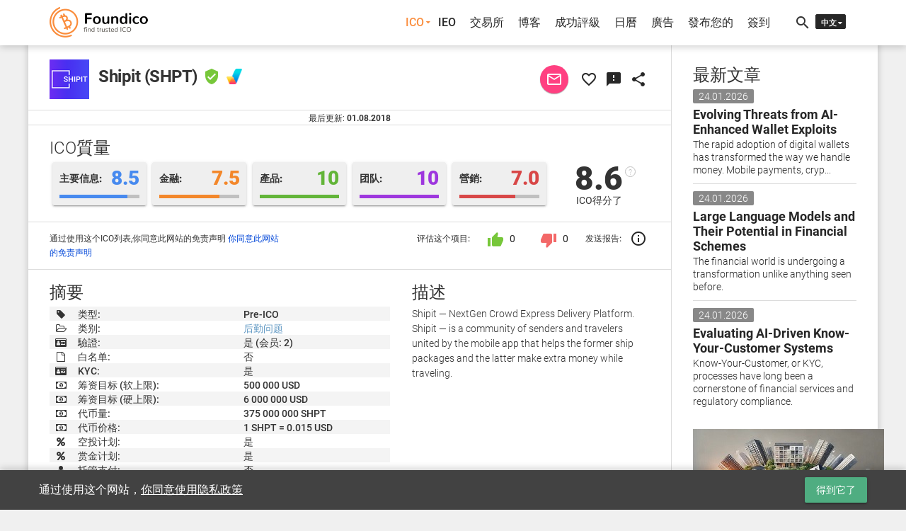

--- FILE ---
content_type: text/html; charset=UTF-8
request_url: https://foundico.com/zh/ico/shipit.html
body_size: 19361
content:
<!doctype html>
<html lang="zh-cn">
	<head>		<title>Shipit (SHPT) - 详细说明 - Foundico</title><meta http-equiv="Content-Type" content="text/html; charset=UTF-8" />
<meta name="robots" content="index, follow" />
<meta name="description" content="Shipit (SHPT)评分 8.6/10。详细说明。" />
<script type="text/javascript" data-skip-moving="true">(function(w, d, n) {var cl = "bx-core";var ht = d.documentElement;var htc = ht ? ht.className : undefined;if (htc === undefined || htc.indexOf(cl) !== -1){return;}var ua = n.userAgent;if (/(iPad;)|(iPhone;)/i.test(ua)){cl += " bx-ios";}else if (/Android/i.test(ua)){cl += " bx-android";}cl += (/(ipad|iphone|android|mobile|touch)/i.test(ua) ? " bx-touch" : " bx-no-touch");cl += w.devicePixelRatio && w.devicePixelRatio >= 2? " bx-retina": " bx-no-retina";var ieVersion = -1;if (/AppleWebKit/.test(ua)){cl += " bx-chrome";}else if ((ieVersion = getIeVersion()) > 0){cl += " bx-ie bx-ie" + ieVersion;if (ieVersion > 7 && ieVersion < 10 && !isDoctype()){cl += " bx-quirks";}}else if (/Opera/.test(ua)){cl += " bx-opera";}else if (/Gecko/.test(ua)){cl += " bx-firefox";}if (/Macintosh/i.test(ua)){cl += " bx-mac";}ht.className = htc ? htc + " " + cl : cl;function isDoctype(){if (d.compatMode){return d.compatMode == "CSS1Compat";}return d.documentElement && d.documentElement.clientHeight;}function getIeVersion(){if (/Opera/i.test(ua) || /Webkit/i.test(ua) || /Firefox/i.test(ua) || /Chrome/i.test(ua)){return -1;}var rv = -1;if (!!(w.MSStream) && !(w.ActiveXObject) && ("ActiveXObject" in w)){rv = 11;}else if (!!d.documentMode && d.documentMode >= 10){rv = 10;}else if (!!d.documentMode && d.documentMode >= 9){rv = 9;}else if (d.attachEvent && !/Opera/.test(ua)){rv = 8;}if (rv == -1 || rv == 8){var re;if (n.appName == "Microsoft Internet Explorer"){re = new RegExp("MSIE ([0-9]+[\.0-9]*)");if (re.exec(ua) != null){rv = parseFloat(RegExp.$1);}}else if (n.appName == "Netscape"){rv = 11;re = new RegExp("Trident/.*rv:([0-9]+[\.0-9]*)");if (re.exec(ua) != null){rv = parseFloat(RegExp.$1);}}}return rv;}})(window, document, navigator);</script>

<link href="/bitrix/cache/css/s3/foundico/template_95ec525221457e84650d1f2b9c31c2e9/template_95ec525221457e84650d1f2b9c31c2e9_v1.css?1721217504425000" type="text/css"  data-template-style="true" rel="stylesheet" />


<!-- dev2fun module opengraph -->
<meta property="og:title" content="Shipit">
<meta property="og:description" content="Shipit (SHPT)评分 8.6/10。详细说明。">
<meta property="og:url" content="https://foundico.com/ico/shipit.html">
<meta property="og:type" content="article">
<meta property="og:site_name" content="Foundico.com">
<meta property="og:image" content="https://foundico.com/bitrix/templates/foundico/images/logo_og.jpg">
<meta property="og:locale" content="zh_CN">
<!-- /dev2fun module opengraph -->

		<meta http-equiv="X-UA-Compatible" content="IE=edge" />
		<meta name="viewport" content="width=device-width, initial-scale=1, user-scalable=no" />
		<link rel="canonical" href="https://foundico.com/zh/ico/shipit.html" /><link rel="alternate" hreflang="ru" href="https://foundico.com/ru/ico/shipit.html" />
			<link rel="alternate" hreflang="en" href="https://foundico.com/ico/shipit.html" />
			<link rel="icon" type="image/x-icon" href="/favicon.ico" />
		<link rel="apple-touch-icon" sizes="57x57" href="/bitrix/templates/foundico/images/apple-touch-icon-57x57.png" />
		<link rel="apple-touch-icon" sizes="60x60" href="/bitrix/templates/foundico/images/apple-touch-icon-60x60.png" />
		<link rel="apple-touch-icon" sizes="72x72" href="/bitrix/templates/foundico/images/apple-touch-icon-72x72.png" />
		<link rel="apple-touch-icon" sizes="76x76" href="/bitrix/templates/foundico/images/apple-touch-icon-76x76.png" />
		<link rel="apple-touch-icon" sizes="114x114" href="/bitrix/templates/foundico/images/apple-touch-icon-114x114.png" />
		<link rel="apple-touch-icon" sizes="120x120" href="/bitrix/templates/foundico/images/apple-touch-icon-120x120.png" />
		<link rel="apple-touch-icon" sizes="144x144" href="/bitrix/templates/foundico/images/apple-touch-icon-144x144.png" />
		<link rel="apple-touch-icon" sizes="152x152" href="/bitrix/templates/foundico/images/apple-touch-icon-152x152.png" />
		<link rel="apple-touch-icon" sizes="180x180" href="/bitrix/templates/foundico/images/apple-touch-icon-180x180.png" />
		<link rel="stylesheet" href="/bitrix/templates/foundico/assets/css/media.css"/>
								<!-- Facebook Pixel Code -->
								<!-- End Facebook Pixel Code -->
		<!-- Yandex.Metrika counter -->  <noscript><div><img src="https://mc.yandex.ru/watch/45505533" style="position:absolute; left:-9999px;" alt="" /></div></noscript> <!-- /Yandex.Metrika counter -->
			</head>
	<body>		<noscript><div><img height="1" width="1" alt="fb_track" style="display:none" src="https://www.facebook.com/tr?id=1770958089849265&ev=PageView&noscript=1" /></div></noscript>
		<div id="fb-root"></div>
				<div class="mdl-layout mdl-js-layout">
						<header >
				<div id="header-cont" class="central-wrap">
					<div class="row">
						<div class="col-xs-8 col-sm-3 col-md-3 col-lg-3 logo-cont"><a href="/zh/"><img src="/bitrix/templates/foundico/images/logo.png" data-rjs="3" alt="Foundico.com" ></a></div>
						<div class="hidden-xs col-sm-8 col-md-8 col-lg-8">
<nav role="navigation" itemscope itemtype="http://www.schema.org/SiteNavigationElement">
<ul id="main-menu">
								<li itemprop="name"><a itemprop="url" id="pmenu0" href="/zh/" onclick="javascript:return false;" class="active pr-unit">ICO</a>
				<ul class="mn-ictb-cont mdl-menu mdl-menu--bottom-right mdl-js-menu mdl-js-ripple-effect" for="pmenu0">
																<li itemprop="name"><a itemprop="url" href="/zh/icos/" class=" mdl-menu__item">总计</a></li>
																			<li itemprop="name"><a itemprop="url" href="#ico-pan-1" class=" mdl-menu__item">實際</a></li>
																			<li itemprop="name"><a itemprop="url" href="#ico-pan-2" class=" mdl-menu__item">即將到來的</a></li>
																			<li itemprop="name"><a itemprop="url" href="#ico-pan-3" class=" mdl-menu__item">過去的</a></li>
																			<li itemprop="name"><a itemprop="url" href="#ico-pan-4" class=" mdl-menu__item">描述</a></li>
										</ul></li>												<li itemprop="name"><a itemprop="url" href="/zh/icos/filter/type/263/" class="">IEO</a></li>
																			<li itemprop="name"><a itemprop="url" href="/zh/exchanges/" class="">交易所</a></li>
																			<li itemprop="name"><a itemprop="url" href="/zh/blog/" class="">博客</a></li>
																			<li itemprop="name"><a itemprop="url" href="/zh/rating/" class="">成功評級</a></li>
																			<li itemprop="name"><a itemprop="url" href="/zh/calendar/" class="">日曆</a></li>
																			<li itemprop="name"><a itemprop="url" href="/zh/advertise/" class="">廣告</a></li>
												<li itemprop="name"><a data-toggle="modal" data-keyboard="false" data-target="#modal-cont" class="mn-signin" rel="nofollow" href="#">發布您的</a></li>
								<li itemprop="name"><a data-toggle="modal" data-keyboard="false" data-target="#modal-cont" class="mn-signin" rel="nofollow" href="#">簽到</a></li>
				
</ul>
</nav>
</div>
						<div class="col-xs-3 col-sm-1 col-md-1 col-lg-1">
							<div id="tls-cont">
								<i id="src-sw" class="material-icons">search</i><!--'start_frame_cache_lang_select'--><div id="lang-selector">
	<ul>
		<li id="zh"><span>中文</span></li><li id="en"><a href="/ico/shipit.html">EN</a></li><li id="ru"><a href="/ru/ico/shipit.html">RU</a></li>	</ul>
</div><!--'end_frame_cache_lang_select'--></div>
						</div>
					</div>
					<div id="search-cont"><div id="title-search">
	<div class="mdl-textfield mdl-js-textfield mdl-textfield--floating-label">
		<input id="title-search-input" class="mdl-textfield__input" name="q" value="" type="text" autocomplete="off"/>
		<label class="mdl-textfield__label" for="title-search-input">搜索ICO或证券交易所...</label>
		<span class="mdl-textfield__error"></span>
	</div>
</div>
</div>
				</div>
			</header>
			<div class="mdl-layout__drawer">
				<span class="mdl-layout-title">菜单</span>
<nav class="mdl-navigation">
								<a href="/zh/" class="active mdl-navigation__link">ICO</a>
				<div class="mn-ictb-cont">
																<a href="/zh/icos/" class="mdl-navigation__link mm-submenu">总计</a>
																			<a href="#ico-pan-1" class="mdl-navigation__link mm-submenu">實際</a>
																			<a href="#ico-pan-2" class="mdl-navigation__link mm-submenu">即將到來的</a>
																			<a href="#ico-pan-3" class="mdl-navigation__link mm-submenu">過去的</a>
																			<a href="#ico-pan-4" class="mdl-navigation__link mm-submenu">描述</a>
										</div>												<a href="/zh/icos/filter/type/263/" class="mdl-navigation__link">IEO</a>
																			<a href="/zh/exchanges/" class="mdl-navigation__link">交易所</a>
																			<a href="/zh/blog/" class="mdl-navigation__link">博客</a>
																			<a href="/zh/rating/" class="mdl-navigation__link">成功評級</a>
																			<a href="/zh/calendar/" class="mdl-navigation__link">日曆</a>
																			<a href="/zh/advertise/" class="mdl-navigation__link">廣告</a>
												<a class="mn-signin mdl-navigation__link" data-toggle="modal" data-keyboard="false" data-target="#modal-cont" rel="nofollow" href="#">發布您的</a>
								<a class="mn-signin mdl-navigation__link" data-toggle="modal" data-keyboard="false" data-target="#modal-cont" rel="nofollow" href="#">簽到</a>
			</nav>
			</div>
			<div id="main-cont" class="central-wrap">
							<div class="row">
					<div class="col-xs-12 col-sm-8 col-md-9 col-lg-9">
						<main>
						<!--'start_frame_cache_extPrem'--><!--'end_frame_cache_extPrem'-->												<!--'start_frame_cache_top_banner'--><!--'end_frame_cache_top_banner'-->				<!--'start_frame_cache_S1ityo'--><!--'end_frame_cache_S1ityo'--><section id="ico-head-cont" class="sec-divider">
	<div class="row">
		<div class="col-xs-12 col-sm-9 col-md-9 col-lg-9">
			<img src="/upload/iblock/7ab/7abd00055e227187ac7b93d5144b29a9.png" alt="Shipit" />
			<h1>Shipit (SHPT)</h1>			<span class="ver-mark" data-toggle="tooltip" data-placement="top" title="驗證"><i class="material-icons">verified_user</i></span>
			<span class="awl-mark" data-toggle="tooltip" data-placement="top" title="贡献地址经由Clearify平台验证"></span>		</div>
		<div id="ico-shr-cont" class="col-xs-12 col-sm-3 col-md-3 col-lg-3">
			<button data-toggle="modal" data-keyboard="false" data-placement="top" title="直接留言" data-target="#modal-cont" data-itid="14717" id="ic-dir-msg" class="mdl-button mdl-js-button mdl-button--fab mdl-button--mini-fab mdl-button--colored"><i class="material-icons">mail_outline</i></button>			<button data-itid="14717" data-etype="ico" data-toggle="tooltip" data-placement="top" title="添加到收藏夾" id="ic-fav" class="mdl-button mdl-js-button mdl-button--icon"><i class="material-icons">favorite_border</i></button>
			<button id="sc-shr" class="mdl-button mdl-js-button mdl-button--icon" data-toggle="modal" data-keyboard="false" title="获取小部件" data-target="#modal-cont" data-itid="14717" data-placement="top" data-itcd="https://foundico.com/zh/ico/shipit.html" data-itnm="Shipit">
				<i class="material-icons">feedback</i>
			</button>			<button id="shr-mn" class="mdl-button mdl-button--icon mdl-js-button">
				<i class="material-icons">share</i>
			</button>
			<ul class="mdl-menu mdl-menu--bottom-right mdl-js-menu mdl-js-ripple-effect" for="shr-mn">				<li class="mdl-menu__item"><a target="_blank" href="https://telegram.me/share/url?url=https%3A%2F%2Ffoundico.com%2Fzh%2Fico%2Fshipit.html&text=Shipit+%28SHPT%29+-+Pre-ICO"><i class="fa fa-telegram"></i> Telegram</a></li>
				<li class="mdl-menu__item"><a target="_blank" href="https://www.facebook.com/sharer/sharer.php?u=https%3A%2F%2Ffoundico.com%2Fzh%2Fico%2Fshipit.html"><i class="fa fa-facebook-official"></i> Facebook</a></li>
				<li class="mdl-menu__item"><a target="_blank" href="https://twitter.com/intent/tweet?url=https%3A%2F%2Ffoundico.com%2Fzh%2Fico%2Fshipit.html&original_referer=https%3A%2F%2Ffoundico.com%2Fzh%2Fico%2Fshipit.html"><i class="fa fa-twitter"></i> Twitter</a></li>
				<li class="mdl-menu__item"><a target="_blank" href="https://www.linkedin.com/shareArticle?mini=true&url=https%3A%2F%2Ffoundico.com%2Fzh%2Fico%2Fshipit.html&title=Foundico.com"><i class="fa fa-linkedin"></i> LinkedIn</a></li>
				<li class="mdl-menu__item"><a target="_blank" href="https://pinterest.com/pin/create/button/?url=https%3A%2F%2Ffoundico.com%2Fzh%2Fico%2Fshipit.html&media=https://foundico.com/bitrix/templates/foundico/images/logo.png"><i class="fa fa-pinterest"></i> Pinterest</a></li>
				<li class="mdl-menu__item"><a target="_blank" href="https://vk.com/share.php?url=https%3A%2F%2Ffoundico.com%2Fzh%2Fico%2Fshipit.html"><i class="fa fa-vk"></i> ВКонтакте</a></li>
			</ul>
		</div>
	</div>
</section>
<section id="ico-upd-cont" class="sec-divider">
	<span>最后更新: <b>01.08.2018</b></span>
</section>
<section id="ico-rat-cont" class="sec-divider">
	<div class="row">
		<div itemscope itemtype="http://schema.org/Organization" class="col-xs-12 col-sm-12 col-md-12 col-lg-12">
			<h3>ICO質量</h3>
						<div class="fl-mrk-item mdl-shadow--2dp" id="fmt-information">
				<div class="flmrk-title">主要信息:</div>
				<div class="flmrk-mark">8.5</div>
				<div class="fl-prc-line"><i style="width:84.615384615385%"></i></div>
			</div>
						<div class="fl-mrk-item mdl-shadow--2dp" id="fmt-finance">
				<div class="flmrk-title">金融:</div>
				<div class="flmrk-mark">7.5</div>
				<div class="fl-prc-line"><i style="width:75%"></i></div>
			</div>
						<div class="fl-mrk-item mdl-shadow--2dp" id="fmt-product">
				<div class="flmrk-title">產品:</div>
				<div class="flmrk-mark">10</div>
				<div class="fl-prc-line"><i style="width:100%"></i></div>
			</div>
						<div class="fl-mrk-item mdl-shadow--2dp" id="fmt-team">
				<div class="flmrk-title">团队:</div>
				<div class="flmrk-mark">10</div>
				<div class="fl-prc-line"><i style="width:100%"></i></div>
			</div>
						<div class="fl-mrk-item mdl-shadow--2dp" id="fmt-marketing">
				<div class="flmrk-title">營銷:</div>
				<div class="flmrk-mark">7.0</div>
				<div class="fl-prc-line"><i style="width:70%"></i></div>
			</div>
						<div class="fl-mrk-fin" itemprop="aggregateRating" itemscope itemtype="http://schema.org/AggregateRating">
				<span class="flmf-mark">8.6<a class="flmf-subinfo" target="_blank" href="/zh/methodology/">?</a></span>
				<span class="flmf-ttl">ICO得分了</span>
				<span style="display:none;" itemprop="ratingValue" content="8.6"></span>
				<span style="display:none;" itemprop="ratingCount" content="1"></span>
				<span style="display:none;" itemprop="bestRating" content="10"></span>
				<span style="display:none;" itemprop="itemReviewed">Shipit</span>
			</div>
		</div>
	</div>
</section><section id="ico-subsum-cont" class="sec-divider">
	<div class="row">
		<div class="col-xs-12 col-sm-12 col-md-5 col-lg-5">
			<span class="mn-nfo-line-ico">通过使用这个ICO列表,你同意此网站的免责声明 <a href="/zh/disclaimer/">你同意此网站的免责声明</a></span>
		</div>
		<div class="col-xs-12 col-sm-12 col-md-7 col-lg-7">
			<div id="ic-rt-btns" data-icid="14717">
				<span>评估这个项目:</span>
				<button data-act="7" id="ic-rt-lk" class="mdl-button mdl-js-button mdl-js-ripple-effect"><i class="material-icons">thumb_up</i> <span class="ic-n-cont">0</span></button>
								<button data-act="8" id="ic-rt-ds" class="mdl-button mdl-js-button mdl-js-ripple-effect"><i class="material-icons">thumb_down</i> <span class="ic-n-cont">0</span></button>
				<span style="margin-left:5px;">发送报告:</span>
				<button data-toggle="modal" data-keyboard="false" title="发送报告" data-target="#modal-cont" data-itnm="Shipit" id="ic-sc-rpr" data-placement="top" class="mdl-button mdl-js-button mdl-button--icon"><i class="material-icons">info_outline</i></button>
			</div>
		</div>
			</div>
</section>
<section id="ico-sum-cont" class="sec-divider">
	<div class="row">
		<div class="col-xs-12 col-sm-12 col-md-7 col-lg-7">
			<h3>摘要</h3>
			<table class="smry-table">
				<tbody>
					<tr>
						<td><i class="fa fa-tag"></i></td>
						<td>类型:</td>
						<td>Pre-ICO</td>
					</tr>					<tr>
						<td><i class="fa fa-folder-open-o"></i></td>
						<td>类别:</td>
						<td><a href="/zh/icos/filter/category/39/">后勤问题</a></td>
					</tr>					<tr>
						<td><i class="fa fa fa-id-card"></i></td>
						<td>驗證:</td>
						<td>是 (会员: 2)</td>
					</tr>
					<tr>
						<td><i class="fa fa-file-o"></i></td>
						<td>白名单:</td>
												<td>否</td>
											</tr><tr>
						<td><i class="fa fa-id-card"></i></td>
						<td>KYC:</td>
												<td>是</td>
											</tr><tr>
						<td><i class="fa fa-money"></i></td>
						<td>筹资目标 (软上限):</td>
						<td>500 000 USD</td>
					</tr><tr>
						<td><i class="fa fa-money"></i></td>
						<td>筹资目标 (硬上限):</td>
						<td>6 000 000 USD</td>
					</tr><tr>
						<td><i class="fa fa-money"></i></td>
						<td>代币量:</td>
						<td>375 000 000 SHPT</td>
					</tr><tr>
						<td><i class="fa fa-money"></i></td>
						<td>代币价格:</td>
						<td>1 SHPT = 0.015  USD						</td>
					</tr>					<tr>
						<td><i class="fa fa-percent"></i></td>
						<td>空投计划:</td>
												<td>是</td>
											</tr>
					<tr>
						<td><i class="fa fa-percent"></i></td>
						<td>赏金计划:</td>
												<td>是</td>
											</tr>
					<tr>
						<td><i class="fa fa-user"></i></td>
						<td>托管支付:</td>
												<td>否</td>
											</tr>
					<tr>
						<td><i class="fa fa-cogs"></i></td>
						<td>产品原型:</td>
												<td>是</td>
											</tr>
					<tr>
						<td><i class="fa fa-file-o"></i></td>
						<td>白皮书:</td>
						<td><a rel="nofollow" target="_blank" href="/adr/?bid=14717&brl=aHR0cHM6Ly90b2tlbi5zaGlwaXQubWUvZmlsZXMvZW4vd2hpdGVwYXBlci5wZGY%3D&sessid=76c2db5c45d5c3f653dd784ebd07735e">打开</a></td>
					</tr>					<tr>
						<td><i class="fa fa-btc"></i></td>
						<td>货币:</td>
						<td>ETH, BTC, USD, EUR</td>
					</tr>					<tr>
						<td><i class="fa fa-cog"></i></td>
						<td>平台:</td>
						<td>Ethereum</td>
					</tr>																				<tr>
						<td><i class="fa fa-map-marker"></i></td>
						<td>地点:</td>
						<td><a href="/zh/icos/filter/location/Saint%20Kitts%20and%20Nevis/">圣基茨和尼维斯</a></td>
					</tr><tr>
						<td><i class="fa fa-globe"></i></td>
						<td>网站:</td>
						<td><a rel="nofollow" target="_blank" href="/adr/?bid=14717&brl=aHR0cHM6Ly90b2tlbi5zaGlwaXQubWU%2FdXRtX3NvdXJjZT1mb3VuZGljbw%3D%3D&sessid=76c2db5c45d5c3f653dd784ebd07735e">https://token.shipit.me</a></td>
					</tr><tr>
						<td><i class="fa fa-chain"></i></td>
						<td>链接:</td>
						<td class="smry-links">
							<!--noindex-->							<a rel="nofollow" href="https://bitcointalk.org/index.php?topic=3735385" target="_blank" title="Announce"><i class="fa fa-bullhorn"></i></a>
														<a rel="nofollow" href="https://t.me/shipit_chat" target="_blank" title="Telegram"><i class="fa fa-telegram"></i></a>
														<a rel="nofollow" href="https://twitter.com/officialshipit" target="_blank" title="X"><i class="fa fa-twitter"></i></a>
														<a rel="nofollow" href="https://www.facebook.com/officialshipit" target="_blank" title="Facebook"><i class="fa fa-facebook-official"></i></a>
														<a rel="nofollow" href="https://medium.com/@shipit" target="_blank" title="Medium"><i class="fa fa-medium"></i></a>
														<a rel="nofollow" href="https://www.reddit.com/user/officialshipit" target="_blank" title="Reddit"><i class="fa fa-reddit-alien"></i></a>
														<a rel="nofollow" href="https://github.com/Shipit-Github" target="_blank" title="Github"><i class="fa fa-github"></i></a>
							<!--/noindex-->
						</td>					</tr>
				</tbody>
			</table>
		</div>
		<div class="col-xs-12 col-sm-12 col-md-5 col-lg-5">
			<h3>描述</h3>
			<p>Shipit — NextGen Crowd Express Delivery Platform. Shipit — is a community of senders and travelers united by the mobile app that helps the former ship packages and the latter make extra money while traveling.</p>
		</div>	</div>
</section>
<section id="ico-time-cont" class="sec-divider">
	<h3>资金信息</h3>
	<div class="row">
			<div class="col-xs-12 col-sm-6 col-md-6 col-lg-6">
			<span class="ico-subttl"><i class="fa fa-hourglass-start"></i> 开始时间</span>
			<div id="ico-start" class="ico-calendar mdl-shadow--4dp">
				<span class="ico-c-year">2018</span>
				<span class="ico-c-month">
								九月 01								</span>
			</div>
			<div class="ico-days">
								<div class="ico-d-unit mdl-shadow--2dp">0</div>
				<div class="ico-d-unit mdl-shadow--2dp">0</div>
				<div class="ico-d-delim">:</div>
				<div class="ico-d-unit mdl-shadow--2dp">0</div>
				<div class="ico-d-unit mdl-shadow--2dp">0</div>
				<div class="ico-d-delim">:</div>
				<div class="ico-d-unit mdl-shadow--2dp">0</div>
				<div class="ico-d-unit mdl-shadow--2dp">0</div>
			</div>
		</div>
		<div class="col-xs-12 col-sm-6 col-md-6 col-lg-6">
			<span class="ico-subttl"><i class="fa fa-hourglass-end"></i> 结束时间</span>
			<div id="ico-end" class="ico-calendar mdl-shadow--4dp">
				<span class="ico-c-year">2018</span>
				<span class="ico-c-month">
								十月 31								</span>
			</div>
			<div class="ico-days">
								<div class="ico-d-unit mdl-shadow--2dp">0</div>
				<div class="ico-d-unit mdl-shadow--2dp">0</div>
				<div class="ico-d-delim">:</div>
				<div class="ico-d-unit mdl-shadow--2dp">0</div>
				<div class="ico-d-unit mdl-shadow--2dp">0</div>
				<div class="ico-d-delim">:</div>
				<div class="ico-d-unit mdl-shadow--2dp">0</div>
				<div class="ico-d-unit mdl-shadow--2dp">0</div>
			</div>
		</div>
		</div>
	<div class="row">
						<div class="col-xs-12 col-sm-12 col-md-12 col-lg-12">
			<span class="ico-subttl"><i class="fa fa-percent"></i> 完成比例</span>
			<div class="progress">
				<div class="progress-bar" role="progressbar" aria-valuenow="100" aria-valuemin="0" aria-valuemax="100" style="width: 100%;">100%</div>
			</div>
		</div>		<div class="col-xs-12 col-sm-12 col-md-6 col-lg-6">
			<span class="ico-subttl"><i class="fa fa-list"></i> 分配</span>
			<table id="det-dstr-tbl" class="smry-table">
				<tbody>
				<tr>
					<td>&#9679;</td>
					<td>Development</td>
					<td>37.00%</td>
				</tr>
				<tr>
					<td>&#9679;</td>
					<td>Marketing</td>
					<td>55.00%</td>
				</tr>
				<tr>
					<td>&#9679;</td>
					<td>Legal</td>
					<td>5.00%</td>
				</tr>
				<tr>
					<td>&#9679;</td>
					<td>Other</td>
					<td>3.00%</td>
				</tr>
								</tbody>
			</table>
		</div>		<div class="col-xs-12 col-sm-12 col-md-6 col-lg-6">
						<span class="ico-subttl"><i class="fa fa-percent"></i> 奖金和折扣</span>
			<table id="det-bns-tbl" class="smry-table">
				<tbody>
				<tr>
					<td>&#9679;</td>
					<td>Private Sale Bonus:</td>
					<td>55%</td>
				</tr>
								</tbody>
			</table>
					</div>
	</div>
</section>
<section id="ico-media-cont" class="sec-divider">
	<h3>媒体</h3>
	<div class="row">
				<div class="col-xs-12 col-sm-12 col-md-12 col-lg-12">
			<span class="ico-subttl"><i class="fa fa-play-circle"></i> 演示</span><div id="mdl-vid-cont" data-keyboard="false" data-vidid="261437599" data-vidtp="vimeo" data-toggle="modal" data-placement="top" data-target="#modal-cont" style="background-image:url(https://i.vimeocdn.com/video/690443856-38f89261d20530b2a2d208860050ee36ce7404f60d3439de9299de26418be273-d_640?region=us)"><div id="mdl-vid-bg"></div><div id="mdl-vid-plbtn"></div></div>
		</div>		<div class="col-xs-12 col-sm-12 col-md-6 col-lg-6">
			<span class="ico-subttl"><i class="fa fa-facebook-square"></i> 最新帖子</span>
			<div id="fb-wd-ont"><div class="fb-page" data-href="https://www.facebook.com/officialshipit" data-tabs="timeline" data-height="300" data-small-header="true" data-adapt-container-width="true" data-hide-cover="false" data-show-facepile="false"></div></div>
		</div>
				<div class="col-xs-12 col-sm-12 col-md-6 col-lg-6">
			<span class="ico-subttl"><i class="fa fa-twitter"></i> 最新的推特</span>
			<a class="twitter-timeline" data-height="300" href="https://twitter.com/officialshipit">推特</a>
					</div>
			</div>
</section>
<section id="ico-roadmap-cont" class="sec-divider">
	<h3>路线图</h3>
	<div class="row">
		<div class="col-xs-12">
			<div id="rd-map-cont">				<p class="rd-en-it" style="left:-3px;">
					<span>01.01.2018</span>
					Open test				</p>
								<p class="rd-en-it" style="left:9%">
					<span>01.04.2018</span>
					Token Sale				</p>
								<p class="rd-en-it" style="left:18%">
					<span>01.07.2018</span>
					Crypto wallet integration				</p>
								<p class="rd-en-it" style="left:27%">
					<span>01.10.2018</span>
					Japan and Philippines market penetration				</p>
								<p class="rd-en-it" style="left:36%">
					<span>01.01.2019</span>
					Blockchain integration				</p>
								<p class="rd-en-it" style="left:45%">
					<span>01.04.2019</span>
					Full service gamification				</p>
								<p class="rd-en-it" style="left:54%">
					<span>01.07.2019</span>
					South Korea market penetration				</p>
								<p class="rd-en-it" style="left:63%">
					<span>01.10.2019</span>
					Factоring				</p>
								<p class="rd-en-it" style="left:72%">
					<span>01.10.2019</span>
					Mail forwarding				</p>
								<p class="rd-en-it" style="left:81%">
					<span>01.10.2019</span>
					China market penetration				</p>
							</div>
		</div>
	</div>
</section>
<section id="ico-team-cont" class="sec-divider">
		<h3>团队</h3>
	<div class="row">
				<div class="col-xs-6 col-sm-6 col-md-4 col-lg-4">
			<div class="ico-team-unit dt-ps-kc">
								<a data-lightbox="ico-team" href="/upload/iblock/f6f/f6f95327ab5a00544ca490ae48bdfb6b.jpg" data-title="Arslan Rakhmatullin"><div class="img-cont mdl-shadow--2dp" style="background-image: url(/upload/iblock/c2c/c2c157d173d9376b6a4e01167f936cf3.jpg)"></div></a>
								<span class="ico-tu-ver">验证 <a target="_blank" href="/zh/kyc/">?</a></span>
								<h4><a href="/zh/person/arslan-rakhmatullin.html">Arslan Rakhmatullin</a></h4>
				<p>SMM/Community Manager</p>
								<span class="smry-links">
					<!--noindex-->
					<a rel="nofollow" href="https://linkedin.com/in/arslan-rakhmatullin-975315155" target="_blank" title="LinkedIn"><i class="fa fa-linkedin"></i></a>
										<!--/noindex-->
				</span>
							</div>
		</div>
				<div class="col-xs-6 col-sm-6 col-md-4 col-lg-4">
			<div class="ico-team-unit dt-ps-kc">
								<a data-lightbox="ico-team" href="/upload/iblock/7f5/7f57a8bf5170a4ba587876af30852575.jpg" data-title="Damir Yalalov"><div class="img-cont mdl-shadow--2dp" style="background-image: url(/upload/iblock/478/47811809f680bd713b2baedea38b7d3e.jpg)"></div></a>
								<span class="ico-tu-ver">验证 <a target="_blank" href="/zh/kyc/">?</a></span>
								<h4><a href="/zh/person/damir-yalalov.html">Damir Yalalov</a></h4>
				<p>CMO, Growth Hack</p>
								<span class="smry-links">
					<!--noindex-->
					<a rel="nofollow" href="https://linkedin.com/in/damir-yalalov-9baa92154" target="_blank" title="LinkedIn"><i class="fa fa-linkedin"></i></a>
										<!--/noindex-->
				</span>
							</div>
		</div>
				<div class="col-xs-6 col-sm-6 col-md-4 col-lg-4">
			<div class="ico-team-unit">
								<a data-lightbox="ico-team" href="/upload/iblock/fc9/fc997db08dd7a239ba4fa69b4e93e183.jpg" data-title="Iskander Karimov"><div class="img-cont mdl-shadow--2dp" style="background-image: url(/upload/iblock/7b7/7b7a6d500e28bcba21fbc19ac8b68e5c.jpg)"></div></a>
								<h4><a href="/zh/person/iskander-karimov.html">Iskander Karimov</a></h4>
				<p>CEO/Co-founder</p>
								<span class="smry-links">
					<!--noindex-->
					<a rel="nofollow" href="https://linkedin.com/in/iskanderkarimov" target="_blank" title="LinkedIn"><i class="fa fa-linkedin"></i></a>
										<!--/noindex-->
				</span>
							</div>
		</div>
				<div class="col-xs-6 col-sm-6 col-md-4 col-lg-4">
			<div class="ico-team-unit">
								<a data-lightbox="ico-team" href="/upload/iblock/d14/d1472750b4f837916411a8de87846bda.jpg" data-title="Nikolay Grishakov"><div class="img-cont mdl-shadow--2dp" style="background-image: url(/upload/iblock/f19/f19faae6c29ad4d3fb65ddc14ae2317c.jpg)"></div></a>
								<h4><a href="/zh/person/nikolay-grishakov.html">Nikolay Grishakov</a></h4>
				<p>COO/Co-founder</p>
								<span class="smry-links">
					<!--noindex-->
					<a rel="nofollow" href="https://linkedin.com/in/ngrishakov" target="_blank" title="LinkedIn"><i class="fa fa-linkedin"></i></a>
										<!--/noindex-->
				</span>
							</div>
		</div>
				<div class="col-xs-6 col-sm-6 col-md-4 col-lg-4">
			<div class="ico-team-unit">
								<a data-lightbox="ico-team" href="/upload/iblock/bf1/bf1823924198137d087f5b59b954ff58.jpg" data-title="Azat Shaidullin"><div class="img-cont mdl-shadow--2dp" style="background-image: url(/upload/iblock/5ca/5cab352d0967282f8b59f271b9f398b6.jpg)"></div></a>
								<h4><a href="/zh/person/azat-shaidullin.html">Azat Shaidullin</a></h4>
				<p>Chief of Strategy / Co-founder</p>
								<span class="smry-links">
					<!--noindex-->
					<a rel="nofollow" href="https://linkedin.com/in/azat-shaidullin-133000124" target="_blank" title="LinkedIn"><i class="fa fa-linkedin"></i></a>
										<!--/noindex-->
				</span>
							</div>
		</div>
				<div class="col-xs-6 col-sm-6 col-md-4 col-lg-4">
			<div class="ico-team-unit">
								<a data-lightbox="ico-team" href="/upload/iblock/cdb/cdbe5da16edfb50e170e6ea888c60e3c.jpg" data-title="Artur Iskhakov"><div class="img-cont mdl-shadow--2dp" style="background-image: url(/upload/iblock/887/887211db73ed6d2eebd025312bb9996b.jpg)"></div></a>
								<h4><a href="/zh/person/artur-iskhakov.html">Artur Iskhakov</a></h4>
				<p>Head of HR / Co-founder</p>
								<span class="smry-links">
					<!--noindex-->
					<a rel="nofollow" href="https://linkedin.com/in/artur-iskhakov-63a425152" target="_blank" title="LinkedIn"><i class="fa fa-linkedin"></i></a>
										<!--/noindex-->
				</span>
							</div>
		</div>
				<div class="col-xs-6 col-sm-6 col-md-4 col-lg-4">
			<div class="ico-team-unit">
								<a data-lightbox="ico-team" href="/upload/iblock/2a1/2a10b8946586a2dc3bfc5c769be248e3.jpg" data-title="Marat Akhunzyanov"><div class="img-cont mdl-shadow--2dp" style="background-image: url(/upload/iblock/758/758094de0201052bd3c8e80f6093756b.jpg)"></div></a>
								<h4><a href="/zh/person/marat-akhunzyanov.html">Marat Akhunzyanov</a></h4>
				<p>CTO, Developer</p>
								<span class="smry-links">
					<!--noindex-->
					<a rel="nofollow" href="https://linkedin.com/in/marat-akhunzyanov-b7b52739" target="_blank" title="LinkedIn"><i class="fa fa-linkedin"></i></a>
										<!--/noindex-->
				</span>
							</div>
		</div>
				<div class="col-xs-6 col-sm-6 col-md-4 col-lg-4">
			<div class="ico-team-unit">
								<a data-lightbox="ico-team" href="/upload/iblock/ed5/ed5a56302a5218e9f3c408d5b973331e.jpg" data-title="Federico De Faveri"><div class="img-cont mdl-shadow--2dp" style="background-image: url(/upload/iblock/f54/f54eb4da9ef89e6935bf6b885bc07e5a.jpg)"></div></a>
								<h4><a href="/zh/person/federico-de-faveri.html">Federico De Faveri</a></h4>
				<p>Lead Blockchain Developer</p>
								<span class="smry-links">
					<!--noindex-->
					<a rel="nofollow" href="https://linkedin.com/in/linkedin.com/in/fededefa" target="_blank" title="LinkedIn"><i class="fa fa-linkedin"></i></a>
										<!--/noindex-->
				</span>
							</div>
		</div>
				<div class="col-xs-6 col-sm-6 col-md-4 col-lg-4">
			<div class="ico-team-unit">
								<a data-lightbox="ico-team" href="/upload/iblock/07a/07aed81f85014be16bfe49b47c51ddae.jpg" data-title="Alexander Sazonov"><div class="img-cont mdl-shadow--2dp" style="background-image: url(/upload/iblock/838/8385900b927390da6f63965f035b4c92.jpg)"></div></a>
								<h4><a href="/zh/person/alexander-sazonov.html">Alexander Sazonov</a></h4>
				<p>Backend Developer</p>
								<span class="smry-links">
					<!--noindex-->
					<a rel="nofollow" href="https://linkedin.com/in/alex-sazonov-28856615a" target="_blank" title="LinkedIn"><i class="fa fa-linkedin"></i></a>
										<!--/noindex-->
				</span>
							</div>
		</div>
				<div class="col-xs-6 col-sm-6 col-md-4 col-lg-4">
			<div class="ico-team-unit">
								<a data-lightbox="ico-team" href="/upload/iblock/1b9/1b9e8629279385df211a3b330341edfe.jpg" data-title="Alexey Fedorov"><div class="img-cont mdl-shadow--2dp" style="background-image: url(/upload/iblock/101/10133026703fd378bfa574c63ef1dcd6.jpg)"></div></a>
								<h4><a href="/zh/person/alexey-fedorov.html">Alexey Fedorov</a></h4>
				<p>Software Engineer</p>
								<span class="smry-links">
					<!--noindex-->
					<a rel="nofollow" href="https://linkedin.com/in/alexeyfedorov" target="_blank" title="LinkedIn"><i class="fa fa-linkedin"></i></a>
										<!--/noindex-->
				</span>
							</div>
		</div>
				<div class="col-xs-6 col-sm-6 col-md-4 col-lg-4">
			<div class="ico-team-unit">
								<a data-lightbox="ico-team" href="/upload/iblock/fe3/fe3b5b68d62fd4ce47cdb1030169011e.jpg" data-title="Anna Aturyan"><div class="img-cont mdl-shadow--2dp" style="background-image: url(/upload/iblock/574/574689d1f321b56bd62a44c79066dfa5.jpg)"></div></a>
								<h4><a href="/zh/person/anna-aturyan.html">Anna Aturyan</a></h4>
				<p>PR manager</p>
								<span class="smry-links">
					<!--noindex-->
					<a rel="nofollow" href="https://linkedin.com/in/anna-aturyan" target="_blank" title="LinkedIn"><i class="fa fa-linkedin"></i></a>
										<!--/noindex-->
				</span>
							</div>
		</div>
				<div class="col-xs-6 col-sm-6 col-md-4 col-lg-4">
			<div class="ico-team-unit">
								<a data-lightbox="ico-team" href="/upload/iblock/18e/18ed6c020e367d6306d6f30c3e487475.jpg" data-title="Sergey Mikhalev"><div class="img-cont mdl-shadow--2dp" style="background-image: url(/upload/iblock/85a/85adc8fe07a3fb0e3346668dc312f7cc.jpg)"></div></a>
								<h4><a href="/zh/person/sergey-mikhalev.html">Sergey Mikhalev</a></h4>
				<p>Designer</p>
								<span class="smry-links">
					<!--noindex-->
					<a rel="nofollow" href="https://linkedin.com/in/sergey-mikhalev-super" target="_blank" title="LinkedIn"><i class="fa fa-linkedin"></i></a>
										<!--/noindex-->
				</span>
							</div>
		</div>
				<div class="col-xs-6 col-sm-6 col-md-4 col-lg-4">
			<div class="ico-team-unit">
								<a data-lightbox="ico-team" href="/upload/iblock/f3d/f3d4ecf09a31dd595400236d12f0108a.jpg" data-title="Artem Nagibin"><div class="img-cont mdl-shadow--2dp" style="background-image: url(/upload/iblock/b56/b56d41228ab1768816508bb434094b56.jpg)"></div></a>
								<h4><a href="/zh/person/artem-nagibin.html">Artem Nagibin</a></h4>
				<p>Frontend Developer</p>
								<span class="smry-links">
					<!--noindex-->
					<a rel="nofollow" href="https://linkedin.com/in/nagibin-artem-59091aa2" target="_blank" title="LinkedIn"><i class="fa fa-linkedin"></i></a>
										<!--/noindex-->
				</span>
							</div>
		</div>
				<div class="col-xs-6 col-sm-6 col-md-4 col-lg-4">
			<div class="ico-team-unit">
								<a data-lightbox="ico-team" href="/upload/iblock/9e6/9e6c65263fd943b6aca7363f853885ab.jpg" data-title="Liya Shaydarova"><div class="img-cont mdl-shadow--2dp" style="background-image: url(/upload/iblock/d27/d272437d8109ae64150b3ce437f4e487.jpg)"></div></a>
								<h4><a href="/zh/person/liya-shaydarova.html">Liya Shaydarova</a></h4>
				<p>IR Manager</p>
								<span class="smry-links">
					<!--noindex-->
					<a rel="nofollow" href="https://linkedin.com/in/liya-shaydarova-a65b51160" target="_blank" title="LinkedIn"><i class="fa fa-linkedin"></i></a>
										<!--/noindex-->
				</span>
							</div>
		</div>
			</div>
		<h3>的顧問</h3>
	<div class="row">
				<div class="col-xs-6 col-sm-6 col-md-4 col-lg-4">
			<div class="ico-team-unit">
								<a data-lightbox="ico-team" href="/upload/iblock/09f/09f5cfddac2fa52b4942ab4c1b51f117.jpg" data-title="Sydney Ifergan"><div class="img-cont mdl-shadow--2dp" style="background-image: url(/upload/iblock/f45/f45a1fb8bbe94afb51e749b4018da1c0.jpg)"></div></a>
								<h4><a href="/zh/person/sydney-ifergan.html">Sydney Ifergan</a></h4>
				<p>Advisor, Digital Marketing</p>
								<span class="smry-links">
					<!--noindex-->
					<a rel="nofollow" href="https://www.linkedin.com/in/sydneyifergan" target="_blank" title="LinkedIn"><i class="fa fa-linkedin"></i></a>
										<!--/noindex-->
				</span>
							</div>
		</div>
				<div class="col-xs-6 col-sm-6 col-md-4 col-lg-4">
			<div class="ico-team-unit">
								<a data-lightbox="ico-team" href="/upload/iblock/f64/f64544ce6e49c94304adbd4e4bf96f9d.jpg" data-title="Mofassair Hossain"><div class="img-cont mdl-shadow--2dp" style="background-image: url(/upload/iblock/39d/39dc70a2ba413bdae80aef48cf9477d9.jpg)"></div></a>
								<h4><a href="/zh/person/mofassair-hossain.html">Mofassair Hossain</a></h4>
				<p>Advisor, PR&Marketing Expert</p>
								<span class="smry-links">
					<!--noindex-->
					<a rel="nofollow" href="https://www.linkedin.com/in/md-mofassair-hossain-515a90148" target="_blank" title="LinkedIn"><i class="fa fa-linkedin"></i></a>
										<!--/noindex-->
				</span>
							</div>
		</div>
				<div class="col-xs-6 col-sm-6 col-md-4 col-lg-4">
			<div class="ico-team-unit">
								<a data-lightbox="ico-team" href="/upload/iblock/418/418c3c075be487477aefbe8f2ea9e67d.jpg" data-title="Dean Karakitsos"><div class="img-cont mdl-shadow--2dp" style="background-image: url(/upload/iblock/1b1/1b158ff1b4742654f85f3dee26b6f659.jpg)"></div></a>
								<h4><a href="/zh/person/dean-karakitsos.html">Dean Karakitsos</a></h4>
				<p>Advisor, ICO Consultant</p>
								<span class="smry-links">
					<!--noindex-->
					<a rel="nofollow" href="https://www.linkedin.com/in/sakiskarakitsos" target="_blank" title="LinkedIn"><i class="fa fa-linkedin"></i></a>
										<!--/noindex-->
				</span>
							</div>
		</div>
				<div class="col-xs-6 col-sm-6 col-md-4 col-lg-4">
			<div class="ico-team-unit">
								<a data-lightbox="ico-team" href="/upload/iblock/4ee/4eee8ad7e4cc9519935a8b583ec4a0c1.jpg" data-title="Naviin Kapoor"><div class="img-cont mdl-shadow--2dp" style="background-image: url(/upload/iblock/ce7/ce71779e52ea44072780e619dd1a2ae1.jpg)"></div></a>
								<h4><a href="/zh/person/naviin-kapoor.html">Naviin Kapoor</a></h4>
				<p>Advisor, Blockchain Expert</p>
								<span class="smry-links">
					<!--noindex-->
					<a rel="nofollow" href="https://www.linkedin.com/in/naviinkapoor" target="_blank" title="LinkedIn"><i class="fa fa-linkedin"></i></a>
										<!--/noindex-->
				</span>
							</div>
		</div>
				<div class="col-xs-6 col-sm-6 col-md-4 col-lg-4">
			<div class="ico-team-unit">
								<a data-lightbox="ico-team" href="/upload/iblock/f78/f784792275b959968f6ca0aec91d4389.jpg" data-title="Alex Linenko"><div class="img-cont mdl-shadow--2dp" style="background-image: url(/upload/iblock/14c/14c2182489d2930df5dfb43f3b655db7.jpg)"></div></a>
								<h4><a href="/zh/person/alex-linenko.html">Alex Linenko</a></h4>
				<p>Advisor, Tokenization Expert</p>
								<span class="smry-links">
					<!--noindex-->
					<a rel="nofollow" href="https://www.linkedin.com/in/alex-linenko-62776682" target="_blank" title="LinkedIn"><i class="fa fa-linkedin"></i></a>
										<!--/noindex-->
				</span>
							</div>
		</div>
				<div class="col-xs-6 col-sm-6 col-md-4 col-lg-4">
			<div class="ico-team-unit">
								<a data-lightbox="ico-team" href="/upload/iblock/94b/94b4fbd7ebc23a5e6cf4e4e22f12a907.jpg" data-title="Andrey Korotkov"><div class="img-cont mdl-shadow--2dp" style="background-image: url(/upload/iblock/90d/90da92b24393ea70d35aa92d59f1c483.jpg)"></div></a>
								<h4><a href="/zh/person/andrey-korotkov.html">Andrey Korotkov</a></h4>
				<p>Advisor, Business Analyst</p>
								<span class="smry-links">
					<!--noindex-->
					<a rel="nofollow" href="https://www.linkedin.com/in/andrey-korotkov-icobox" target="_blank" title="LinkedIn"><i class="fa fa-linkedin"></i></a>
										<!--/noindex-->
				</span>
							</div>
		</div>
				<div class="col-xs-6 col-sm-6 col-md-4 col-lg-4">
			<div class="ico-team-unit">
								<a data-lightbox="ico-team" href="/upload/iblock/f9b/f9b08e18ebfc16f0b7093713e9c26c3c.jpg" data-title="Artem Eremin"><div class="img-cont mdl-shadow--2dp" style="background-image: url(/upload/iblock/fa0/fa00fec2fa66d28e61ed4f9710f73579.jpg)"></div></a>
								<h4><a href="/zh/person/artem-eremin.html">Artem Eremin</a></h4>
				<p>Advisor, Logistics&Supply</p>
								<span class="smry-links">
					<!--noindex-->
					<a rel="nofollow" href="https://www.linkedin.com/in/arrky" target="_blank" title="LinkedIn"><i class="fa fa-linkedin"></i></a>
										<!--/noindex-->
				</span>
							</div>
		</div>
				<div class="col-xs-6 col-sm-6 col-md-4 col-lg-4">
			<div class="ico-team-unit">
								<a data-lightbox="ico-team" href="/upload/iblock/eab/eab99fe89c8b28ff3cd6b7f0e9de0056.jpg" data-title="Marat Mukhametzyanov"><div class="img-cont mdl-shadow--2dp" style="background-image: url(/upload/iblock/659/659bfba636fc97a66d01d7ea95ae4369.jpg)"></div></a>
								<h4><a href="/zh/person/marat-mukhametzyanov.html">Marat Mukhametzyanov</a></h4>
				<p>Advisor, Legal&Compliance</p>
								<span class="smry-links">
					<!--noindex-->
					<a rel="nofollow" href="https://www.linkedin.com/in/marat-mukhametzyanov-b753a8160" target="_blank" title="LinkedIn"><i class="fa fa-linkedin"></i></a>
										<!--/noindex-->
				</span>
							</div>
		</div>
				<div class="col-xs-6 col-sm-6 col-md-4 col-lg-4">
			<div class="ico-team-unit">
								<a data-lightbox="ico-team" href="/upload/iblock/40b/40b3c369da92e1761f974b836c1e2254.jpg" data-title="Sumit Mehra"><div class="img-cont mdl-shadow--2dp" style="background-image: url(/upload/iblock/3ca/3ca2f7fabb8730317546ef80091aa0ac.jpg)"></div></a>
								<h4><a href="/zh/person/sumit-mehra.html">Sumit Mehra</a></h4>
				<p>Advisor, Mobile Engineering</p>
								<span class="smry-links">
					<!--noindex-->
					<a rel="nofollow" href="https://linkedin.com/in/mehrasumit" target="_blank" title="LinkedIn"><i class="fa fa-linkedin"></i></a>
										<!--/noindex-->
				</span>
							</div>
		</div>
				<div class="col-xs-6 col-sm-6 col-md-4 col-lg-4">
			<div class="ico-team-unit">
								<a data-lightbox="ico-team" href="/upload/iblock/1d1/1d1d16baf3fa19bd70a1eda349332aa8.jpg" data-title="Vivek Rajanna"><div class="img-cont mdl-shadow--2dp" style="background-image: url(/upload/iblock/154/15453363728810efaa235724e3c01046.jpg)"></div></a>
								<h4><a href="/zh/person/vivek-rajanna.html">Vivek Rajanna</a></h4>
				<p>Advisor, SVP Engineering</p>
								<span class="smry-links">
					<!--noindex-->
										<!--/noindex-->
				</span>
							</div>
		</div>
			</div>
		</section>
<section id="ico-stat-cont" class="sec-divider">
	<div class="row">
		<div class="col-xs-6 col-sm-6 col-md-6 col-lg-6">
			<h3>统计</h3>
		</div>
		<div class="col-xs-6 col-sm-6 col-md-6 col-lg-6">
			<a href="/zh/social/?bi=shipit" class="mn-mr-proj mdl-button mdl-js-button mdl-button--raised">查找假冒者</a>
		</div>
	</div>
	<div class="row">
			<div class="col-xs-12 col-sm-12 col-md-6 col-lg-6">
			<span class="ico-subttl"><i class="fa fa-twitter"></i> Twitter</span>
			<div class="twitter-stat-cont"><canvas id="ic-twitter-stat" width="100%" height="200"></canvas></div>
					</div>
			<div class="col-xs-12 col-sm-12 col-md-6 col-lg-6">
			<span class="ico-subttl"><i class="fa fa-facebook"></i> Facebook</span>
			<div class="facebook-stat-cont"><canvas id="ic-facebook-stat" width="100%" height="200"></canvas></div>
					</div>
			<div class="col-xs-12 col-sm-12 col-md-6 col-lg-6">
			<span class="ico-subttl"><i class="fa fa-telegram"></i> Telegram</span>
			<div class="telegram-stat-cont"><canvas id="ic-telegram-stat" width="100%" height="200"></canvas></div>
					</div>
			<div class="col-xs-12 col-sm-12 col-md-6 col-lg-6">
			<span class="ico-subttl"><i class="fa fa-reddit-alien"></i> Reddit</span>
			<div class="reddit-stat-cont"><canvas id="ic-reddit-stat" width="100%" height="200"></canvas></div>
					</div>
			<div class="col-xs-12 col-sm-12 col-md-6 col-lg-6">
			<span class="ico-subttl"><i class="fa fa-github"></i> Github</span>
			<div class="github-stat-cont"><canvas id="ic-github-stat" width="100%" height="200"></canvas></div>
					</div>
			<div class="col-xs-12 col-sm-12 col-md-6 col-lg-6">
			<span class="ico-subttl"><i class="fa fa-amazon"></i> Alexa</span>
			<div class="alexa-stat-cont"><canvas id="ic-alexa-stat" width="100%" height="200"></canvas></div>
					</div>
		</div>
</section><section id="ico-smlr-itm" class="sec-divider">
	<div class="row" id="ic-smlr-ttl">
		<div class="col-xs-6 col-sm-6 col-md-6 col-lg-6">
			<h3>类似的ICO</h3>
		</div>
		<div class="col-xs-6 col-sm-6 col-md-6 col-lg-6">
			<a href="/zh/icos/" class="mn-mr-proj mdl-button mdl-js-button mdl-button--raised">更多</a>
		</div>
	</div>
	<div class="row">
		<div class="col-xs-12 col-sm-12 col-md-12 col-lg-12">
			<div class="sld-container">
								<div class="sld">
					<div class="ico-item">
						<div class="ii-face mdl-shadow--2dp">
							<span class="ii-img-wrap">
								<span><img src="/upload/iblock/a8b/a8bf1c2ed961d092e7d91509df888991.png" alt="Fado Global"></span>
							</span>
							<span class="ii-name">Fado Global (ICO)</span>
														<span class="ii-det">日期待定</span>
														<span class="ii-ico-cat">后勤问题</span>
														<span class="ii-fnd-ics">5.9</span>						</div>
						<div class="ii-back mdl-shadow--2dp">
							<span class="ii-name"><img src="/upload/iblock/a8b/a8bf1c2ed961d092e7d91509df888991.png" alt="Fado Global" /> Fado Global</span><br>
							<span class="ii-det">Fado Global provides global consumers & online businesses a fully decentralized e-commerce solution ...</span>
							<div class="ii-b-btn">
								<a href="/zh/ico/fado-global.html" class="mdl-button mdl-js-button mdl-js-ripple-effect">更多</a>
							</div>
													</div>
					</div>
				</div>
								<div class="sld">
					<div class="ico-item">
						<div class="ii-face mdl-shadow--2dp">
							<span class="ii-img-wrap">
								<span><img src="/upload/iblock/9eb/9ebe51e4f3201dfc11176dc57a6174f0.png" alt="Naest"></span>
							</span>
							<span class="ii-name">Naest (ICO)</span>
														<span class="ii-det">日期待定</span>
														<span class="ii-ico-cat">后勤问题</span>
														<span class="ii-fnd-ics">4.3</span>						</div>
						<div class="ii-back mdl-shadow--2dp">
							<span class="ii-name"><img src="/upload/iblock/9eb/9ebe51e4f3201dfc11176dc57a6174f0.png" alt="Naest" /> Naest</span><br>
							<span class="ii-det">NAEST is a #blockchain-based #transport and #mobility platform,&lt;br /&gt;&lt;br /&gt;&lt;br /&gt;&...</span>
							<div class="ii-b-btn">
								<a href="/zh/ico/naest.html" class="mdl-button mdl-js-button mdl-js-ripple-effect">更多</a>
							</div>
													</div>
					</div>
				</div>
								<div class="sld">
					<div class="ico-item">
						<div class="ii-face mdl-shadow--2dp">
							<span class="ii-img-wrap">
								<span><img src="/upload/iblock/d09/d09a461a365482526423d436e7ea9245.png" alt="CONTERIUM"></span>
							</span>
							<span class="ii-name">CONTERIUM (Pre-ICO)</span>
														<span class="ii-det">日期待定</span>
														<span class="ii-ico-cat">后勤问题</span>
														<span class="ii-fnd-ics">4.2</span>						</div>
						<div class="ii-back mdl-shadow--2dp">
							<span class="ii-name"><img src="/upload/iblock/d09/d09a461a365482526423d436e7ea9245.png" alt="CONTERIUM" /> CONTERIUM</span><br>
							<span class="ii-det">DIGITAL MARKETPLACE SOLUTION FOR ALL PEOPLE</span>
							<div class="ii-b-btn">
								<a href="/zh/ico/conterium.html" class="mdl-button mdl-js-button mdl-js-ripple-effect">更多</a>
							</div>
													</div>
					</div>
				</div>
								<div class="sld">
					<div class="ico-item">
						<div class="ii-face mdl-shadow--2dp">
							<span class="ii-img-wrap">
								<span><img src="/upload/iblock/a48/a4860d07595f4afeaa6230a849649182.png" alt="DriveDeal"></span>
							</span>
							<span class="ii-name">DriveDeal (ICO)</span>
														<span class="ii-det">日期待定</span>
														<span class="ii-ico-cat">后勤问题</span>
														<span class="ii-fnd-ics">7.0</span>						</div>
						<div class="ii-back mdl-shadow--2dp">
							<span class="ii-name"><img src="/upload/iblock/a48/a4860d07595f4afeaa6230a849649182.png" alt="DriveDeal" /> DriveDeal</span><br>
							<span class="ii-det">DriveDeal is developing an open and decentralized platform as the foundational layer for future mobi...</span>
							<div class="ii-b-btn">
								<a href="/zh/ico/drivedeal.html" class="mdl-button mdl-js-button mdl-js-ripple-effect">更多</a>
							</div>
													</div>
					</div>
				</div>
								<div class="sld">
					<div class="ico-item">
						<div class="ii-face mdl-shadow--2dp">
							<span class="ii-img-wrap">
								<span><img src="/upload/iblock/1ea/1ea7e8d014357acfc0e7f600cda67e93.jpg" alt="Logix Coin"></span>
							</span>
							<span class="ii-name">Logix Coin (ICO)</span>
														<span class="ii-det">日期待定</span>
														<span class="ii-ico-cat">后勤问题</span>
														<span class="ii-fnd-ics">6.5</span>						</div>
						<div class="ii-back mdl-shadow--2dp">
							<span class="ii-name"><img src="/upload/iblock/1ea/1ea7e8d014357acfc0e7f600cda67e93.jpg" alt="Logix Coin" /> Logix Coin</span><br>
							<span class="ii-det">Logix Coin provides a platform for industrial logistics operations of trans-border cargo vehicles — ...</span>
							<div class="ii-b-btn">
								<a href="/zh/ico/logix-coin.html" class="mdl-button mdl-js-button mdl-js-ripple-effect">更多</a>
							</div>
													</div>
					</div>
				</div>
								<div class="sld">
					<div class="ico-item">
						<div class="ii-face mdl-shadow--2dp">
							<span class="ii-img-wrap">
								<span><img src="/upload/iblock/b4a/b4a5d9407459097380b4bb96396095aa.png" alt="BiteCoin Network"></span>
							</span>
							<span class="ii-name">BiteCoin Network (Pre-ICO)</span>
														<span class="ii-det">日期待定</span>
														<span class="ii-ico-cat">后勤问题</span>
														<span class="ii-fnd-ics">5.5</span>						</div>
						<div class="ii-back mdl-shadow--2dp">
							<span class="ii-name"><img src="/upload/iblock/b4a/b4a5d9407459097380b4bb96396095aa.png" alt="BiteCoin Network" /> BiteCoin Network</span><br>
							<span class="ii-det">A large food delivery service network combined with power of the blockchain - That is BiteCoin in a ...</span>
							<div class="ii-b-btn">
								<a href="/zh/ico/bitecoin-network.html" class="mdl-button mdl-js-button mdl-js-ripple-effect">更多</a>
							</div>
													</div>
					</div>
				</div>
								<div class="sld">
					<div class="ico-item">
						<div class="ii-face mdl-shadow--2dp">
							<span class="ii-img-wrap">
								<span><img src="/upload/iblock/6c5/6c55dde4f233ea8f79630db550b54a55.png" alt="TrustedCars Flex"></span>
							</span>
							<span class="ii-name">TrustedCars Flex (Pre-ICO)</span>
														<span class="ii-det">日期待定</span>
														<span class="ii-ico-cat">后勤问题</span>
														<span class="ii-fnd-ics">5.1</span>						</div>
						<div class="ii-back mdl-shadow--2dp">
							<span class="ii-name"><img src="/upload/iblock/6c5/6c55dde4f233ea8f79630db550b54a55.png" alt="TrustedCars Flex" /> TrustedCars Flex</span><br>
							<span class="ii-det">Changing Car Ownership forever by offering customers a commitment-free, all-inclusive and affordable...</span>
							<div class="ii-b-btn">
								<a href="/zh/ico/trustedcars-flex.html" class="mdl-button mdl-js-button mdl-js-ripple-effect">更多</a>
							</div>
													</div>
					</div>
				</div>
								<div class="sld">
					<div class="ico-item">
						<div class="ii-face mdl-shadow--2dp">
							<span class="ii-img-wrap">
								<span><img src="/upload/iblock/f1b/f1b13e793b520e7a5da052689b8d84cb.png" alt="GetDoIt"></span>
							</span>
							<span class="ii-name">GetDoIt (Pre-ICO)</span>
														<span class="ii-det">日期待定</span>
														<span class="ii-ico-cat">后勤问题</span>
														<span class="ii-fnd-ics">4.0</span>						</div>
						<div class="ii-back mdl-shadow--2dp">
							<span class="ii-name"><img src="/upload/iblock/f1b/f1b13e793b520e7a5da052689b8d84cb.png" alt="GetDoIt" /> GetDoIt</span><br>
							<span class="ii-det">The GetDoIt platform is the first internet portal worldwide that covers all spheres of services conn...</span>
							<div class="ii-b-btn">
								<a href="/zh/ico/getdoit.html" class="mdl-button mdl-js-button mdl-js-ripple-effect">更多</a>
							</div>
													</div>
					</div>
				</div>
								<div class="sld">
					<div class="ico-item">
						<div class="ii-face mdl-shadow--2dp">
							<span class="ii-img-wrap">
								<span><img src="/upload/iblock/b60/b602f72e18f4a1210bc6d2ba3c9d54c9.png" alt="Kartblock"></span>
							</span>
							<span class="ii-name">Kartblock (ICO)</span>
														<span class="ii-det">日期待定</span>
														<span class="ii-ico-cat">后勤问题</span>
														<span class="ii-fnd-ics">6.4</span>						</div>
						<div class="ii-back mdl-shadow--2dp">
							<span class="ii-name"><img src="/upload/iblock/b60/b602f72e18f4a1210bc6d2ba3c9d54c9.png" alt="Kartblock" /> Kartblock</span><br>
							<span class="ii-det">The Kart Block ecosystem at its core is a combination of e-commerce platform, digital wallet, and To...</span>
							<div class="ii-b-btn">
								<a href="/zh/ico/kartblock.html" class="mdl-button mdl-js-button mdl-js-ripple-effect">更多</a>
							</div>
													</div>
					</div>
				</div>
								<div class="sld">
					<div class="ico-item">
						<div class="ii-face mdl-shadow--2dp">
							<span class="ii-img-wrap">
								<span><img src="/upload/iblock/413/4135e3e5d9e703a01bd496f70c62c2b0.png" alt="CDK Token"></span>
							</span>
							<span class="ii-name">CDK Token (ITO)</span>
														<span class="ii-det">日期待定</span>
														<span class="ii-ico-cat">后勤问题</span>
														<span class="ii-fnd-ics">6.3</span>						</div>
						<div class="ii-back mdl-shadow--2dp">
							<span class="ii-name"><img src="/upload/iblock/413/4135e3e5d9e703a01bd496f70c62c2b0.png" alt="CDK Token" /> CDK Token</span><br>
							<span class="ii-det">Tokenize your vehicle, buy and sell it in the form of an NFT, store all kinds of information on a bl...</span>
							<div class="ii-b-btn">
								<a href="/zh/ico/cdk-token.html" class="mdl-button mdl-js-button mdl-js-ripple-effect">更多</a>
							</div>
													</div>
					</div>
				</div>
							</div>
		</div>
	</div>
</section>
<section id="ico-comments-cont">
	<h3>评论</h3>
	<div id="disqus_thread"></div>
	<noscript>Please enable JavaScript to view the <a href="https://disqus.com/?ref_noscript">comments powered by Disqus.</a></noscript>
</section>
<script type="application/ld+json">
{
  "@context": "http://schema.org",
  "@type": "BreadcrumbList",
  "itemListElement": [{
    "@type": "ListItem",
    "position": 1,
    "name": "ICO项目",
    "item": "https://foundico.com/zh/icos/"
  }]
}
</script>										</main>
					</div>
					<div class="col-xs-12 col-sm-4 col-md-3 col-lg-3">
						<aside>
							<div class="row">
																																<div class="col-xs-6 col-sm-12 col-md-12 col-lg-12"><section id="sb-artcls-cont">
	<h3>最新文章</h3>
	<div class="sb-ar-unit" id="bx_651765591_39428">
		<span>24.01.2026</span>
		<a href="/zh/blog/evolving-threats-from-ai-enhanced-wallet-exploits.html"><h4>Evolving Threats from AI-Enhanced Wallet Exploits</h4>
		<p>The rapid adoption of digital wallets has transformed the way we handle money. Mobile payments, cryp...</p></a>
	</div>
	<div class="sb-ar-unit" id="bx_651765591_39427">
		<span>24.01.2026</span>
		<a href="/zh/blog/large-language-models-and-their-potential-in-financial-schemes.html"><h4>Large Language Models and Their Potential in Financial Schemes</h4>
		<p>The financial world is undergoing a transformation unlike anything seen before.&nbsp;</p></a>
	</div>
	<div class="sb-ar-unit" id="bx_651765591_39426">
		<span>24.01.2026</span>
		<a href="/zh/blog/evaluating-ai-driven-know-your-customer-systems.html"><h4>Evaluating AI-Driven Know-Your-Customer Systems</h4>
		<p>Know-Your-Customer, or KYC, processes have long been a cornerstone of financial services and regulatory compliance.&nbsp;</p></a>
	</div>
</section></div>
																<div class="col-xs-6 col-sm-12 col-md-12 col-lg-12">
									<section id="sb-adv1-cont"><!--'start_frame_cache_sidebar_banner'--><div class="sb-sm-ad-cont"><a target="_blank" href="https://a.land/"><img src="/upload/iblock/152/152a7451155bd059e93c4dd01b67f32d.jpg" alt="Sidebar Banner" title="" /></a></div><!--'end_frame_cache_sidebar_banner'--></section>
								</div>
																<div class="col-xs-6 col-sm-12 col-md-12 col-lg-12"><section id="sb-icos-cont">
	<h3>最新項目</h3>
	<div id="bx_1373509569_38903" class="sb-lcs-unit" style="background-image:url(/upload/iblock/c2d/c2d8e9774d5dd163c7f2f61cc9b09566.png)">
		<a href="/zh/ico/bitcoinhyper.html">
			<span>BitcoinHyper</span>
																			<i>已结束于 31.08.2025</i>
									</a>
	</div>
	<div id="bx_1373509569_39091" class="sb-lcs-unit" style="background-image:url(/upload/iblock/779/779fbe8a70bcdc3c19dcd5e5d789215a.jpg)">
		<a href="/zh/ico/maxi-doge.html">
			<span>Maxi Doge</span>
																			<i>已结束于 31.12.2025</i>
									</a>
	</div>
	<div id="bx_1373509569_38865" class="sb-lcs-unit" style="background-image:url(/upload/iblock/9af/9af4fb640cb0da3909c1296fc90bb3e4.jpg)">
		<a href="/zh/ico/subbd.html">
			<span>SUBBD</span>
																			<i>已结束于 03.07.2025</i>
									</a>
	</div>
	<div id="bx_1373509569_39412" class="sb-lcs-unit" style="background-image:url(/upload/iblock/f22/f223c33485a670a686d554bec978ed27.png)">
		<a href="/zh/ico/weewux.html">
			<span>Weewux</span>
															<i>结束于 28.02.2026</i>
													</a>
	</div>
	<div id="bx_1373509569_39406" class="sb-lcs-unit" style="background-image:url(/upload/iblock/90b/90bfb8bf540a4ce7e5740ee9f33850ae.png)">
		<a href="/zh/ico/dripline.html">
			<span>Dripline</span>
															<i>结束于 26.01.2026</i>
													</a>
	</div>
</section></div>
															</div>
						</aside>
					</div>
				</div>
								<footer>
										<div id="subs-wrap">
						<div class="row">
							<div class="col-xs-12  col-sm-6  col-sm-offset-3 col-md-6  col-md-offset-3 col-lg-6 col-lg-offset-3"><div id="mn-subs-form">
	<span>获取我们的最新消息和更新!</span>
	<form action="/zh/ajax/">
				<input type="hidden" name="ACTION" value="SUBSCRIBE" />
		<div class="ie-wrap"><i id="env-icon" class="material-icons">mail_outline</i></div>
		<div class="mdl-textfield mdl-js-textfield">
			<input class="mdl-textfield__input" type="text" name="USER_EMAIL" id="subs_email">
			<label class="mdl-textfield__label" for="subs_email">电子邮件...</label>
			<span class="mdl-textfield__error"></span>
		</div>
		<button type="submit" class="accept-modal mdl-button mdl-js-button mdl-button--raised mdl-js-ripple-effect mdl-button--accent">订阅</button>
	</form>
</div>
</div>
						</div>
					</div>
										<div id="top-f-wrap">
						<div class="row">
							<div class="col-xs-4 col-sm-3 col-md-3 col-lg-3">
<dl>
				<dt>信息</dt>
							<dd><a href="/zh/icos/">总计ICO</a></dd>
									<dd><a href="#ico-pan-1">實際ICO</a></dd>
									<dd><a href="#ico-pan-2">即將到來的ICO</a></dd>
									<dd><a href="#ico-pan-3">過去的ICO</a></dd>
									<dd><a href="#ico-pan-4">描述</a></dd>
									<dd><a href="/zh/icos/filter/type/263/">IEO</a></dd>
									<dd><a href="/zh/calendar/">日曆</a></dd>
									<dd><a href="/zh/exchanges/">交易所</a></dd>
									<dd><a href="/zh/people/">人</a></dd>
									<dd><a href="/zh/blog/">博客</a></dd>
									<dd><a href="/zh/stats/">ICO市场统计</a></dd>
									<dd><a href="/zh/faq/">常问问题</a></dd>
									<dd><a href="/zh/developers/">開發商</a></dd>
			</dl>
</div>
							<div class="col-xs-4 col-sm-3 col-md-3 col-lg-3">
<dl>
				<dt>附加信息</dt>
							<dd><a href="/zh/rating/">成功評級</a></dd>
									<dd><a href="/zh/social/">社交媒体统计</a></dd>
									<dd><a href="/zh/feedback/">反馈</a></dd>
									<dd><a href="/zh/advertise/">廣告</a></dd>
									<dd><a href="/zh/media/">媒体材料</a></dd>
									<dd><a href="/zh/video/">視頻</a></dd>
									<dd><a href="/zh/currencies/">汇率</a></dd>
									<dd><a href="/zh/converter/">加密货币转换计算器</a></dd>
									<dd><a href="/zh/methodology/">ICO Score計算方法</a></dd>
									<dd><a href="/zh/kyc/">KYC系统</a></dd>
									<dd><a href="/zh/complaints/">投诉程序</a></dd>
									<dd><a href="/zh/disclaimer/">放棄</a></dd>
									<dd><a href="/zh/privacypolicy/">网站隐私政策</a></dd>
			</dl>
</div>
							<div class="col-xs-4 col-sm-3 col-md-3 col-lg-3">
<dl>
				<dt>個人賬戶</dt>
					<dd><a data-toggle="modal" data-keyboard="false" data-target="#modal-cont" class="mn-signin" rel="nofollow" href="#">簽到</a></dd>
							<dd><a data-toggle="modal" data-keyboard="false" data-target="#modal-cont" class="mn-signin" rel="nofollow" href="#">發布您的ICO/IEO</a></dd>
			</dl>
</div>
							<div class="col-xs-12 col-sm-3 col-md-3 col-lg-3"><img src="/bitrix/templates/foundico/images/logo_f.png" alt="Foundico.com" data-rjs="3"><br><br>
<span>ICO和IEO加密货币项目列表基于有没有区块链</span><br><br>
<a class="subLogo" href="https://dex.counos.world/"><img src="https://foundico.com/upload/medialibrary/617/61740e3d83ff3b2abdca9f5d379bc235.png" alt="Counos exchange" target="_blank"/></a><br>
<a class="subLogo" href="https://escrow.counos.com/"><img src="https://foundico.com/upload/medialibrary/c4e/c4e8fe5ad96a7ebafed57cc90d8b433a.png" alt="Counos escrow" target="_blank"/></a><br>
<a class="subLogo" href="https://walletgenerator.counos.io/"><img src="https://foundico.com/upload/medialibrary/87a/87a1e1292025b0d03ffa62301fc23df6.png" alt="Counos paper wallet" target="_blank"/></a><br>
<a class="subLogo" href="https://app.counos.io/wallet/"><img src="https://foundico.com/upload/medialibrary/808/808c29ca480287b5e732f34eb9fa5fd6.png" alt="Counos web wallet" target="_blank"/></a><br>
</div>
						</div>
						<div class="row">
							<div class="col-xs-12 col-sm-6 col-md-6 col-lg-6"><ul id="soc-link-list">
	<li><a target="_blank" href="https://t.me/ico_expert_reviews"><i class="fa fa-telegram"></i></a></li>
	<li><a target="_blank" href="https://twitter.com/foundico"><i class="fa fa-twitter"></i></a></li>
	<li><a target="_blank" href="https://facebook.com/foundicoofficial/"><i class="fa fa-facebook"></i></a></li>
	<li><a target="_blank" href="https://medium.com/@Foundico"><i class="fa fa-medium"></i></a></li>
	<li><a target="_blank" href="https://www.instagram.com/foundico_official/"><i class="fa fa-instagram"></i></a></li>
	<li><a target="_blank" href="https://vk.com/foundico"><i class="fa fa-vk"></i></a></li>
	<li><a target="_blank" href="https://bitcointalk.org/index.php?topic=2079050.0"><i class="fa fa-btc"></i></a></li>
	<li><a target="_blank" href="https://foundico.com/zh/blog/feed/"><i class="fa fa-rss"></i></a></li>
</ul></div>
							<div class="col-xs-12 col-sm-6 col-md-6 col-lg-6">

							</div>
						</div>
					</div>
					<div id="bottom-f-wrap">
						<div class="row">
							<div class="col-xs-12 col-sm-4 col-md-4 col-lg-4 left-fc"><span>Foundico.com &copy; 2026</span></div>
							<div class="col-xs-12 col-sm-4 col-md-4 col-lg-4 center-fc"><span><a href="/zh/feedback/">捐給項目</a></span></div>
							<div class="col-xs-12 col-sm-4 col-md-4 col-lg-4 right-fc"><a href="/zh/support/">技術支持</a></div>
						</div>
					</div>
				</footer>
			</div>
		</div>
		<div id="modal-cont" class="modal fade" tabindex="-1" role="dialog" data-backdrop="static"><div class="modal-dialog" role="document"></div></div>
		<div id="mn-notify" class="mdl-js-snackbar mdl-snackbar"><div class="mdl-snackbar__text"></div><button class="mdl-snackbar__action" type="button"></button></div><!--'start_frame_cache_emcSSL'-->		<!--noindex--><div class="warn-wrap">
			<div class="central-wrap">
				<div class="row">
					<div class="col-xs-8 col-sm-9 col-md-9 col-lg-9">
						<span>通过使用这个网站，<a href="/zh/privacypolicy/">你同意使用隐私政策</a></span>
					</div>
					<div class="col-xs-4 col-sm-3 col-md-3 col-lg-3">
						<button class="mdl-button mdl-js-button mdl-button--raised mdl-js-ripple-effect">得到它了</button>
					</div>
				</div>
			</div>
		</div><!--/noindex-->
		<!--'end_frame_cache_emcSSL'--><!--noindex--><noscript><div class="modal fade in" tabindex="-1" role="dialog" style="display: block;"><div class="modal-dialog" role="document"><div class="dialog mdl-dialog"><h4 class="mdl-dialog__title">错误</h4><div class="mdl-dialog__content"><p>本网站需要在您的浏览器启用JavaScript选项</p></div></div></div></div><div class="modal-backdrop fade in"></div></noscript><!--/noindex-->
	<script type="text/javascript">if(!window.BX)window.BX={};if(!window.BX.message)window.BX.message=function(mess){if(typeof mess=='object') for(var i in mess) BX.message[i]=mess[i]; return true;};</script>
<script type="text/javascript">(window.BX||top.BX).message({'JS_CORE_LOADING':'Loading...','JS_CORE_WINDOW_CLOSE':'Close','JS_CORE_WINDOW_EXPAND':'Expand','JS_CORE_WINDOW_NARROW':'Restore','JS_CORE_WINDOW_SAVE':'Save','JS_CORE_WINDOW_CANCEL':'Cancel','JS_CORE_H':'h','JS_CORE_M':'m','JS_CORE_S':'s','JS_CORE_NO_DATA':'- No data -','JSADM_AI_HIDE_EXTRA':'Hide extra items','JSADM_AI_ALL_NOTIF':'All notifications','JSADM_AUTH_REQ':'Authentication is required!','JS_CORE_WINDOW_AUTH':'Log In','JS_CORE_IMAGE_FULL':'Full size','JS_CORE_WINDOW_CONTINUE':'Continue'});</script>
<script type="text/javascript">(window.BX||top.BX).message({'LANGUAGE_ID':'zh','FORMAT_DATE':'DD.MM.YYYY','FORMAT_DATETIME':'DD.MM.YYYY HH:MI:SS','COOKIE_PREFIX':'BITRIX_SM','SERVER_TZ_OFFSET':'10800','SITE_ID':'s3','SITE_DIR':'/zh/','USER_ID':'','SERVER_TIME':'1769395146','USER_TZ_OFFSET':'0','USER_TZ_AUTO':'Y','bitrix_sessid':'76c2db5c45d5c3f653dd784ebd07735e'});</script><script type="text/javascript" src="/bitrix/js/twim.recaptchafree/script.js?15388350372115"></script>
<script type="text/javascript" src="/bitrix/js/main/core/core.min.js?155301105976319"></script>
<script type="text/javascript" src="/bitrix/js/main/core/core_promise.min.js?15530110462478"></script>
<script type="text/javascript" src="/bitrix/js/main/polyfill/promise/js/promise.min.js?15530110412213"></script>
<script type="text/javascript" src="/bitrix/js/main/loadext/loadext.min.js?1553011048810"></script>
<script type="text/javascript" src="/bitrix/js/main/loadext/extension.min.js?15530110481304"></script>
<script type="text/javascript" src="/bitrix/js/main/core/core_ajax.min.js?155301105923951"></script>
<script type="text/javascript">BX.setCSSList(['/bitrix/js/main/core/css/core.css','/bitrix/templates/foundico/vendor/css/bootstrap.min.css','/bitrix/templates/foundico/vendor/css/bootstrap-theme.min.css','/bitrix/templates/foundico/vendor/css/material.min.css','/bitrix/templates/foundico/vendor/css/getmdl-select.min.css','/bitrix/templates/foundico/vendor/css/font-awesome.min.css','/bitrix/templates/foundico/vendor/css/jquery.datetimepicker.min.css','/bitrix/templates/foundico/vendor/css/normalize.min.css','/bitrix/templates/foundico/vendor/css/lightbox.min.css','/bitrix/templates/foundico/vendor/css/slick.min.css','/bitrix/components/foundico/search.title/templates/foundico_search/style.css','/bitrix/templates/foundico/styles.css']); </script>
<script type="text/javascript" src="/bitrix/templates/foundico/vendor/js/dynamic/g-firebase.js?1769318979398319"></script>
<script type="text/javascript" src="/bitrix/templates/foundico/vendor/js/jquery-3.2.1.min.js?150171016086659"></script>
<script type="text/javascript" src="/bitrix/templates/foundico/vendor/js/jquery.inputmask.bundle.min.js?150171016086176"></script>
<script type="text/javascript" src="/bitrix/templates/foundico/vendor/js/bootstrap.min.js?150171016037045"></script>
<script type="text/javascript" src="/bitrix/templates/foundico/vendor/js/material.min.js?150171016062350"></script>
<script type="text/javascript" src="/bitrix/templates/foundico/vendor/js/getmdl-select.min.js?15246685091215"></script>
<script type="text/javascript" src="/bitrix/templates/foundico/vendor/js/dom4.js?150171016010802"></script>
<script type="text/javascript" src="/bitrix/templates/foundico/vendor/js/matchMedia.pf.js?15017101601439"></script>
<script type="text/javascript" src="/bitrix/templates/foundico/vendor/js/hammer.min.js?152466850920726"></script>
<script type="text/javascript" src="/bitrix/templates/foundico/vendor/js/moment.min.js?150171016051465"></script>
<script type="text/javascript" src="/bitrix/templates/foundico/vendor/js/chart.min.js?1540463275158741"></script>
<script type="text/javascript" src="/bitrix/templates/foundico/vendor/js/draggabilly.pkgd.min.js?150171016015285"></script>
<script type="text/javascript" src="/bitrix/templates/foundico/vendor/js/jquery.datetimepicker.full.min.js?150714795257803"></script>
<script type="text/javascript" src="/bitrix/templates/foundico/vendor/js/jquery.tablesorter.min.js?151466211716520"></script>
<script type="text/javascript" src="/bitrix/templates/foundico/vendor/js/jquery.form.min.js?152466850917063"></script>
<script type="text/javascript" src="/bitrix/templates/foundico/vendor/js/atc.min.js?151471642528741"></script>
<script type="text/javascript" src="/bitrix/templates/foundico/vendor/js/html5shiv.js?15278457262561"></script>
<script type="text/javascript" src="/bitrix/templates/foundico/vendor/js/slick.min.js?151833956442863"></script>
<script type="text/javascript" src="/bitrix/templates/foundico/vendor/js/highlight.pack.js?15386497689666"></script>
<script type="text/javascript" src="/bitrix/templates/foundico/vendor/js/retina.min.js?15246678701618"></script>
<script type="text/javascript" src="/bitrix/templates/foundico/vendor/js/dynamic/g-ads.js?1769318979198386"></script>
<script type="text/javascript" src="/bitrix/templates/foundico/assets/js/scripts.js?174487283686859"></script>
<script type="text/javascript" src="/bitrix/components/foundico/search.title/script.js?15318456179441"></script>

<script src="/bitrix/templates/foundico/assets/js/scripts.lang.js"></script>
<script src="/bitrix/templates/foundico/vendor/js/dynamic/g-recaptcha.js"></script>
<script>lang.siteDir = '/zh/'</script>
<script>
		  !function(f,b,e,v,n,t,s)
		  {if(f.fbq)return;n=f.fbq=function(){n.callMethod?
		  n.callMethod.apply(n,arguments):n.queue.push(arguments)};
		  if(!f._fbq)f._fbq=n;n.push=n;n.loaded=!0;n.version='2.0';
		  n.queue=[];t=b.createElement(e);t.async=!0;
		  t.src=v;s=b.getElementsByTagName(e)[0];
		  s.parentNode.insertBefore(t,s)}(window, document,'script',
		  'https://foundico.com/bitrix/templates/foundico/vendor/js/dynamic/fb-events.js');
		  fbq('init', '1770958089849265');
		  fbq('track', 'PageView');
		</script>
<script async src="https://www.googletagmanager.com/gtag/js?id=UA-103790866-1"></script>
<script>
		  window.dataLayer = window.dataLayer || [];
		  function gtag(){dataLayer.push(arguments);}
		  gtag('js', new Date());

		  gtag('config', 'UA-103790866-1');
		</script>
<script type="text/javascript" > (function (d, w, c) { (w[c] = w[c] || []).push(function() { try { w.yaCounter45505533 = new Ya.Metrika2({ id:45505533, clickmap:true, trackLinks:true, accurateTrackBounce:true, webvisor:true, trackHash:true }); } catch(e) { } }); var n = d.getElementsByTagName("script")[0], s = d.createElement("script"), f = function () { n.parentNode.insertBefore(s, n); }; s.type = "text/javascript"; s.async = true; s.src = "https://mc.yandex.ru/metrika/tag.js"; if (w.opera == "[object Opera]") { d.addEventListener("DOMContentLoaded", f, false); } else { f(); } })(document, window, "yandex_metrika_callbacks2"); </script><script data-ad-client="ca-pub-7997717952613793" async src="https://pagead2.googlesyndication.com/pagead/js/adsbygoogle.js"></script>
<script>(function(d, s, id) {
		  var js, fjs = d.getElementsByTagName(s)[0];
		  if (d.getElementById(id)) return;
		  js = d.createElement(s); js.id = id;
		js.src = 'https://connect.facebook.net/zh_HK/sdk.js#xfbml=1&version=v4.0&appId=149215742360875';
		  fjs.parentNode.insertBefore(js, fjs);
		}(document, 'script', 'facebook-jssdk'));</script>
<script>
	BX.ready(function(){
		new JCTitleSearch({
			'AJAX_PAGE' : '/zh/ico/shipit.html',
			'CONTAINER_ID': 'title-search',
			'INPUT_ID': 'title-search-input',
			'MIN_QUERY_LEN': 2
		});
	});
</script><script>
				document.body.addEventListener('mdl-componentupgraded', function(event){
					if (event.target.className.split(' ').indexOf('mdl-js-layout') < 0) {return}
					$.getScript('/bitrix/templates/foundico/vendor/js/dynamic/tw-widget.js')
				})
			</script>
<script src="/bitrix/templates/foundico/vendor/js/lightbox.js"></script>
<script type="text/javascript">
				var twitterStatCont = document.getElementById("ic-twitter-stat");
				var twitterStat = new Chart(twitterStatCont, {
					type: 'line',
					data: {
						labels: ['14.03', '16.03', '17.03', '18.03', '20.03', '21.03', '22.03', '24.03', '26.03', '27.03', '28.03', '30.03', '31.03', '02.04', '03.04', '05.04', '06.04', '08.04', '09.04', '10.04', '12.04', '13.04', '15.04', '16.04', '18.04', '19.04', '20.04', '22.04', '23.04', '25.04', '26.04', ],
						datasets: [{
							label: '关注者',
							fill:false,
							lineTension: 0.3,
							data: [19256, 19252, 19252, 19250, 19247, 19240, 19235, 19227, 19224, 19220, 19210, 19206, 19200, 19193, 19183, 19172, 19166, 19159, 19154, 19150, 19147, 19144, 19140, 19137, 19132, 19131, 19131, 19128, 19124, 19118, 19080, ],
							backgroundColor: '#1ea1f1',
							borderColor: '#1ea1f1',
							borderWidth: 2
						},{
							label: '推文',
							fill:false,
							lineTension: 0.3,
							data: [97, 97, 97, 97, 97, 97, 97, 97, 97, 97, 97, 97, 97, 97, 97, 97, 97, 97, 97, 97, 97, 97, 97, 97, 97, 97, 97, 97, 97, 97, 97, ],
							backgroundColor: '#ff691e',
							borderColor: '#ff691e',
							borderWidth: 2
						},]
					},
					options: {
						animation: false,
						responsive: true,
						maintainAspectRatio: false,
						hover: {
							mode: 'nearest',
							intersect: true
						},
						tooltips: {
							mode: 'index',
							intersect: false
						},
						scales: {
							yAxes: [{
								display: true,
								ticks: {
									beginAtZero : true,
									autoSkip: true,
									maxTicksLimit: 5,
									maxRotation: 0,
									userCallback: function(label, index, labels) {
										if (Math.floor(label) === label) {
											return label;
										}
									},
																	}
							}],
							xAxes: [{
								display: true,
								ticks: {
									autoSkip: true,
									maxTicksLimit: 6,
									maxRotation: 0,
								}
								
							}]
						},
						elements: {
							point: {
								radius: 1
							}
						},
						legend: {
							onClick: function(){
								return false;
							},
							labels: {
								usePointStyle: true,
								fontSize: 11
							},
							position: 'bottom'
						},
					}
				});
			</script>
<script type="text/javascript">
				var facebookStatCont = document.getElementById("ic-facebook-stat");
				var facebookStat = new Chart(facebookStatCont, {
					type: 'line',
					data: {
						labels: ['05.03', '06.03', '07.03', '08.03', '09.03', '10.03', '11.03', '12.03', '13.03', '14.03', '15.03', '16.03', '17.03', '18.03', '19.03', '20.03', '20.03', '21.03', '22.03', '23.03', '24.03', '25.03', '26.03', '26.03', '27.03', '28.03', '29.03', '30.03', '31.03', '01.04', '01.04', ],
						datasets: [{
							label: '粉丝',
							fill:false,
							lineTension: 0.3,
							data: [27742, 27739, 27738, 27737, 27734, 27730, 27723, 27721, 27717, 27716, 27710, 27707, 27705, 27700, 27696, 27695, 27693, 27691, 27688, 27687, 27683, 27681, 27676, 27671, 27668, 27668, 27665, 27661, 27659, 27655, 27658, ],
							backgroundColor: '#4267b2',
							borderColor: '#4267b2',
							borderWidth: 2
						},{
							label: '帖子',
							fill:false,
							lineTension: 0.3,
							data: [98, 98, 98, 98, 98, 98, 98, 98, 98, 98, 98, 98, 98, 98, 98, 98, 98, 98, 98, 98, 98, 98, 98, 98, 98, 98, 98, 98, 98, 98, 98, ],
							backgroundColor: '#152445',
							borderColor: '#152445',
							borderWidth: 2
						},]
					},
					options: {
						animation: false,
						responsive: true,
						maintainAspectRatio: false,
						hover: {
							mode: 'nearest',
							intersect: true
						},
						tooltips: {
							mode: 'index',
							intersect: false
						},
						scales: {
							yAxes: [{
								display: true,
								ticks: {
									beginAtZero : true,
									autoSkip: true,
									maxTicksLimit: 5,
									maxRotation: 0,
									userCallback: function(label, index, labels) {
										if (Math.floor(label) === label) {
											return label;
										}
									},
																	}
							}],
							xAxes: [{
								display: true,
								ticks: {
									autoSkip: true,
									maxTicksLimit: 6,
									maxRotation: 0,
								}
								
							}]
						},
						elements: {
							point: {
								radius: 1
							}
						},
						legend: {
							onClick: function(){
								return false;
							},
							labels: {
								usePointStyle: true,
								fontSize: 11
							},
							position: 'bottom'
						},
					}
				});
			</script>
<script type="text/javascript">
				var telegramStatCont = document.getElementById("ic-telegram-stat");
				var telegramStat = new Chart(telegramStatCont, {
					type: 'line',
					data: {
						labels: ['17.05', '19.05', '20.05', '22.05', '23.05', '24.05', '26.05', '28.05', '29.05', '31.05', '01.06', '02.06', '04.06', '05.06', '07.06', '08.06', '10.06', '11.06', '13.06', '14.06', '16.06', '17.06', '19.06', '20.06', '24.06', '25.06', '27.06', '28.06', '30.06', '01.07', '02.07', ],
						datasets: [{
							label: '订阅用户',
							fill:false,
							lineTension: 0.3,
							data: [533, 535, 534, 536, 535, 534, 534, 533, 533, 533, 533, 534, 535, 534, 533, 534, 534, 534, 532, 530, 530, 528, 528, 526, 525, 526, 527, 527, 527, 526, 526, ],
							backgroundColor: '#2aa2db',
							borderColor: '#2aa2db',
							borderWidth: 2
						},]
					},
					options: {
						animation: false,
						responsive: true,
						maintainAspectRatio: false,
						hover: {
							mode: 'nearest',
							intersect: true
						},
						tooltips: {
							mode: 'index',
							intersect: false
						},
						scales: {
							yAxes: [{
								display: true,
								ticks: {
									beginAtZero : true,
									autoSkip: true,
									maxTicksLimit: 5,
									maxRotation: 0,
									userCallback: function(label, index, labels) {
										if (Math.floor(label) === label) {
											return label;
										}
									},
																	}
							}],
							xAxes: [{
								display: true,
								ticks: {
									autoSkip: true,
									maxTicksLimit: 6,
									maxRotation: 0,
								}
								
							}]
						},
						elements: {
							point: {
								radius: 1
							}
						},
						legend: {
							onClick: function(){
								return false;
							},
							labels: {
								usePointStyle: true,
								fontSize: 11
							},
							position: 'bottom'
						},
					}
				});
			</script>
<script type="text/javascript">
				var redditStatCont = document.getElementById("ic-reddit-stat");
				var redditStat = new Chart(redditStatCont, {
					type: 'line',
					data: {
						labels: ['28.01', '30.01', '31.01', '02.02', '04.02', '05.02', '06.02', '08.02', '08.02', '09.02', '11.02', '12.02', '14.02', '16.02', '17.02', '19.02', '21.02', '22.02', '23.02', '25.02', '26.02', '27.02', '01.03', '02.03', '04.03', '05.03', '07.03', '08.03', '10.03', '11.03', '13.03', ],
						datasets: [{
							label: 'Link karma',
							fill:false,
							lineTension: 0.3,
							data: [1, 1, 1, 1, 1, 1, 1, 1, 1, 1, 1, 1, 1, 1, 1, 1, 1, 1, 1, 1, 1, 1, 1, 1, 1, 1, 1, 1, 1, 1, 1, ],
							backgroundColor: '#ff4500',
							borderColor: '#ff4500',
							borderWidth: 2
						},{
							label: 'Comment karma',
							fill:false,
							lineTension: 0.3,
							data: [1, 1, 1, 1, 1, 1, 1, 1, 1, 1, 1, 1, 1, 1, 1, 1, 1, 1, 1, 1, 1, 1, 1, 1, 1, 1, 1, 1, 1, 1, 1, ],
							backgroundColor: '#0079d3',
							borderColor: '#0079d3',
							borderWidth: 2
						},]
					},
					options: {
						animation: false,
						responsive: true,
						maintainAspectRatio: false,
						hover: {
							mode: 'nearest',
							intersect: true
						},
						tooltips: {
							mode: 'index',
							intersect: false
						},
						scales: {
							yAxes: [{
								display: true,
								ticks: {
									beginAtZero : true,
									autoSkip: true,
									maxTicksLimit: 5,
									maxRotation: 0,
									userCallback: function(label, index, labels) {
										if (Math.floor(label) === label) {
											return label;
										}
									},
																	}
							}],
							xAxes: [{
								display: true,
								ticks: {
									autoSkip: true,
									maxTicksLimit: 6,
									maxRotation: 0,
								}
								
							}]
						},
						elements: {
							point: {
								radius: 1
							}
						},
						legend: {
							onClick: function(){
								return false;
							},
							labels: {
								usePointStyle: true,
								fontSize: 11
							},
							position: 'bottom'
						},
					}
				});
			</script>
<script type="text/javascript">
				var githubStatCont = document.getElementById("ic-github-stat");
				var githubStat = new Chart(githubStatCont, {
					type: 'line',
					data: {
						labels: ['28.07', '04.08', '11.08', '18.08', '25.08', '01.09', '08.09', '15.09', '22.09', '29.09', '06.10', '13.10', '20.10', '27.10', '03.11', '10.11', '17.11', '24.11', '01.12', '08.12', '15.12', '22.12', '29.12', '05.01', '12.01', '19.01', ],
						datasets: [{
							label: 'Commits',
							fill:false,
							lineTension: 0.3,
							data: [0, 0, 0, 0, 0, 0, 0, 0, 0, 0, 0, 0, 0, 0, 0, 0, 0, 0, 0, 0, 0, 0, 0, 0, 0, 0, ],
							backgroundColor: '#24292e',
							borderColor: '#24292e',
							borderWidth: 2
						},]
					},
					options: {
						animation: false,
						responsive: true,
						maintainAspectRatio: false,
						hover: {
							mode: 'nearest',
							intersect: true
						},
						tooltips: {
							mode: 'index',
							intersect: false
						},
						scales: {
							yAxes: [{
								display: true,
								ticks: {
									beginAtZero : true,
									autoSkip: true,
									maxTicksLimit: 5,
									maxRotation: 0,
									userCallback: function(label, index, labels) {
										if (Math.floor(label) === label) {
											return label;
										}
									},
																	}
							}],
							xAxes: [{
								display: true,
								ticks: {
									autoSkip: true,
									maxTicksLimit: 6,
									maxRotation: 0,
								}
								
							}]
						},
						elements: {
							point: {
								radius: 1
							}
						},
						legend: {
							onClick: function(){
								return false;
							},
							labels: {
								usePointStyle: true,
								fontSize: 11
							},
							position: 'bottom'
						},
					}
				});
			</script>
<script type="text/javascript">
				var alexaStatCont = document.getElementById("ic-alexa-stat");
				var alexaStat = new Chart(alexaStatCont, {
					type: 'line',
					data: {
						labels: ['30.12', '01.01', '04.01', '19.08', '22.08', '25.08', '28.08', '01.09', '03.09', '06.09', '09.09', '13.09', '16.09', '20.09', '25.09', '29.09', '02.10', '06.10', '09.10', '11.10', '15.10', '17.10', '22.10', '26.10', '30.10', '02.11', '05.11', '08.11', '11.11', '15.11', '18.11', ],
						datasets: [{
							label: '世界排名',
							fill:false,
							lineTension: 0.3,
							data: [19200883, 19245587, 19170766, 7953557, 7964941, 7940512, 7939697, 7930868, 7895293, 7894451, 7860952, 7866065, 7823792, 7826488, 7791410, 7786457, 7755586, 7726371, 7710768, 7694996, 7670079, 7694366, 7708563, 7712914, 7722691, 7729351, 7754768, 7762440, 7754259, 7786640, 7774203, ],
							backgroundColor: '#1b334b',
							borderColor: '#1b334b',
							borderWidth: 2
						},]
					},
					options: {
						animation: false,
						responsive: true,
						maintainAspectRatio: false,
						hover: {
							mode: 'nearest',
							intersect: true
						},
						tooltips: {
							mode: 'index',
							intersect: false
						},
						scales: {
							yAxes: [{
								display: true,
								ticks: {
									beginAtZero : true,
									autoSkip: true,
									maxTicksLimit: 5,
									maxRotation: 0,
									userCallback: function(label, index, labels) {
										if (Math.floor(label) === label) {
											return label;
										}
									},
																		reverse: true,
									min: 1,
																	}
							}],
							xAxes: [{
								display: true,
								ticks: {
									autoSkip: true,
									maxTicksLimit: 6,
									maxRotation: 0,
								}
								
							}]
						},
						elements: {
							point: {
								radius: 1
							}
						},
						legend: {
							onClick: function(){
								return false;
							},
							labels: {
								usePointStyle: true,
								fontSize: 11
							},
							position: 'bottom'
						},
					}
				});
			</script>
<script>var disqus_config = function () {
	this.page.url = 'https://foundico.com/zh/ico/shipit.html';
	this.page.identifier = 14717;
	};
	(function() {
	var d = document, s = d.createElement('script');
	s.src = 'https://foundico-com.disqus.com/embed.js';
	s.setAttribute('data-timestamp', +new Date());
	(d.head || d.body).appendChild(s);
	})();</script></body>
</html>

--- FILE ---
content_type: text/html; charset=UTF-8
request_url: https://foundico.com/bitrix/templates/foundico/assets/js/scripts.lang.js
body_size: 986
content:
var lang = {
	sessid: '76c2db5c45d5c3f653dd784ebd07735e',
	langCode: 'en',
	templatePath: '/bitrix/templates/foundico',
	passTooShort: 'Password length must be 8-16 characters',
	passDoNotMatch: 'Passwords do not match',
	textIsTooLong: 'Text is too long',
	textIsInvalid: 'Text length must be 5-50 characters',
	textIsInvalid2: 'Text length must be 2-50 characters',
	textIsInvalid3: 'Text length must be 2-20 characters',
	textIsInvalid4: 'Invalid value. Please, type a specific currency',
	invalidEmail: 'Invalid e-mail',
	signUp: 'Sign up',
	views: 'Views',
	clicks: 'Clicks',
	days: 'Days',
	forLastYear: 'For the last 6 months',
	forLastMonth: 'For the last 30 days',
	forLastWeek: 'For the last 7 days',
	employeeName: 'Name',
	employeeFirstName: 'First Name',
	employeeLastName: 'Last Name',
	employeeAbout: 'About (rank, skills etc)',
	employeeSocLinks: 'Social media links',
	employeePhoto: 'Photo (max. 1024Kb)',
	employeeAddLink: 'Add link',
	employeeContact: 'Link or contact',
	coinTooShort: 'Coin code length must be 2-10 characters',
	logoDoNotMatch: 'ICO logo must be uploaded',
	invalidFileExt: 'Invalid file format',
	invalidUrl: 'Invalid URL',
	invalidDesc: 'Text length must be 20-500 characters',
	invalidDateTime: 'Invalid date or time',
	invalidNumbers: 'Invalid numeric value',
	pleaseWait: 'Please, wait...',
	fillingDefreeInfo: 'The more information you specify about your ICO, the higher rises your card in ICO list',
	fillPercentage: 'FILL PERCENTAGE',
	restoring: 'Restore',
	reset: 'Reset password',
	invalidBTCAddressLength: 'Invalid BTC address length',
	invalidBTCAddress: 'Invalid BTC address signature',
	maximumItems: 'Maximum 10 items',
	chipReqField: 'This field is required',
	invalidContractAddress: 'Invalid contract address',
	savingProject: 'Saving project...',
	userExists: 'Such user exists',
	userNotFound: 'User not found',
	memberLogin: 'Login (email) at Foundico.com',
	employeePartic: 'Participation',
	employeeMember: 'Member',
	employeeAdvisor: 'Advisor',
	formAgreeCheck: 'You have to agree to our publishing policy before continuing',
	inputSelect: 'Select',
	textIncorrect: 'Text contains unallowed characters'
}

--- FILE ---
content_type: text/css
request_url: https://foundico.com/bitrix/templates/foundico/assets/css/media.css
body_size: 3529
content:
@media screen and (max-width:1090px){#rd-map-cont p span{font-size:10px;width:60px}.fl-mrk-fin,.fl-mrk-item{width:32.33%;margin-bottom:8px}.fl-mrk-item.fl-exc-item{width:24%}.fl-mrk-fin.fl-exc-item{width:99%}#stat-mn-tbl td,#stat-mn-tbl th{padding-left:4px}#stat-mn-tbl .st-img-cnt,#stat-mn-tbl thead tr th:first-child{display:none}#stat-mn-tbl.mdl-data-table{font-size:12px}.st-lin-graph li .st-val-cont,.st-lin-graph li>span{width:50%}.st-doun-legend a,.st-doun-legend span{font-size:12px}.h4-head h4 br,.h5-head h4 br{display:none}.st-lin-graph li>span{font-size:12px}#main-menu>li a{font-size:12px!important}}@media screen and (max-width:1024px){.itm-ttl span{font-size:2.7vw}.itm-descr span{font-size:1.7vw}.ico-item{width:23.5%}#rd-map-cont{height:auto;border-bottom:0;margin-bottom:0}#rd-map-cont:after{display:none}#rd-map-cont p{transform:rotate(0);position:relative;left:-2px!important;bottom:0;display:block;width:100%;text-align:left;padding:0;border-bottom:0;margin-bottom:5px}#rd-map-cont p.rd-en-it{border-bottom:0}#rd-map-cont p:before{display:none}#rd-map-cont p span{transform:rotate(0);top:0;bottom:auto;left:0;font-size:14px;width:80px;position:relative;display:inline-block;border-radius:0;margin-bottom:4px}#rd-map-cont p span:after{display:none}.int-lg-ad-cont{display:none}.int-sm-ad-cont{display:block}}@media screen and (max-width:991px){body{background:#fff}#main-cont{box-shadow:none}#blog-cont .row>div:nth-child(3){clear:left}.smry-table{margin-bottom:20px}#ico-time-cont>.row>div:first-child{margin-bottom:10px}.ico-calendar{float:none;margin:20px auto 0}.ico-days{float:none;text-align:center;margin:10px auto 0}#ico-team-cont>.row>div:nth-child(4n){clear:initial}#ico-team-cont>.row>div:nth-child(2n){clear:right}#ico-team-cont>.row>div:nth-child(2n+1){clear:left}#main-menu>li{padding:0 8px}.pr-unit:after{height:12px!important;line-height:12px!important}.ico-item{width:31.83%}#ico-trending .mdl-tabs__panel .ico-item:nth-child(4){margin-left:17.915%}#st-mnt-cont{overflow:hidden;overflow-x:scroll;padding-bottom:20px}.mn-nfo-line-ico{text-align:center}#ic-rt-btns{text-align:center}#ic-rt-btns>button{float:none}.lg-cnt-ln img{margin-bottom:15px}.mn-nfo-line-ico{margin-bottom:0}.mn-nfo-line-ico br{display:none}.gtrends-cont{margin-top:15px}#fb-wd-ont{text-align:center}#faq-mn .mdl-tabs__tab-bar{display:none}#faq-mn .mdl-tabs__panel{display:block!important}#faq-mn h4{display:block}.ico-fc-cont{max-width:48%}#mn-icos-cont .ics-img{width:30px}#mn-icos-cont .ics-txt{width:calc(100% - 45px)}.mdl-data-table td{padding:12px 6px}.mdl-data-table th{padding:0 6px 12px 6px}#mn-icos-cont tbody tr td:first-child,#mn-icos-cont thead tr th:first-child{width:70%}#mn-icos-cont tbody tr td:nth-child(2),#mn-icos-cont tbody tr td:nth-child(3),#mn-icos-cont thead tr th:nth-child(2),#mn-icos-cont thead tr th:nth-child(3){width:7%}#mn-icos-cont tbody tr td:nth-child(4),#mn-icos-cont thead tr th:nth-child(4){width:6%}#fl-cln-cont{text-align:center}#ppl-mn-tbl tbody tr td:nth-child(2){font-size:12px}#ppl-mn-tbl tbody tr td:nth-child(3),#ppl-mn-tbl thead tr th:nth-child(3){display:none}#ic-mn-vid-lst .col-xs-6:nth-child(3n+1){clear:none}#ic-mn-vid-lst .col-xs-6:nth-child(2n+1){clear:left}.mn-adv-tbl td{font-size:13px;padding-right:20px!important}.mn-adv-tbl thead tr th{font-size:15px}.mn-adv-tbl.mdl-data-table td{padding:6px 6px}.st-lin-graph li>span{font-size:14px;width:40%}.st-lin-graph li .st-val-cont{width:60%}#main-scr-title h1{font-size:34px;margin:10px 0 0}#main-scr-title h2{font-size:20px;margin:6px 0 0}#main-scr-title .g-button{font-size:20px;height:40px;font-weight:600;line-height:40px}#main-screen{background:#fa8d3c}.mn-smst-item thead{display:none}.mn-smst-item .clnd-img{width:30px}.mn-smst-item tbody tr{display:block;height:auto;border-bottom:1px solid rgba(0,0,0,.12);padding-top:10px;padding-bottom:10px}.mn-smst-item tbody tr td{width:100%!important;display:block;height:auto;overflow:auto;border:0;padding:5px!important;text-align:left!important}}@media screen and (min-width:480px){#exc-mn-prps .fl-prop-cont:nth-child(odd),#ic-mn-prps .fl-prop-cont:nth-child(odd){padding-right:7.5px}#exc-mn-prps .fl-prop-cont:nth-child(even),#ic-mn-prps .fl-prop-cont:nth-child(even){padding-left:7.5px}}@media screen and (min-width:992px){#blog-cont .row>div:nth-child(4){clear:left}.logo-cnt .clearfix{display:none}#exc-mn-prps .fl-prop-cont:nth-child(odd),#ic-mn-prps .fl-prop-cont:nth-child(odd){padding-right:15px}#exc-mn-prps .fl-prop-cont:nth-child(even),#ic-mn-prps .fl-prop-cont:nth-child(even){padding-left:15px}#exc-mn-prps .fl-prop-cont:nth-child(3n+1),#ic-mn-prps .fl-prop-cont:nth-child(3n+1){padding-right:7.5px}#exc-mn-prps .fl-prop-cont:nth-child(3n+2),#ic-mn-prps .fl-prop-cont:nth-child(3n+2){padding:0 7.5px}#exc-mn-prps .fl-prop-cont:nth-child(3n+3),#ic-mn-prps .fl-prop-cont:nth-child(3n+3){padding-left:7.5px}#exc-mn-vid-lst .col-xs-6:nth-child(3n+1),#ic-mn-vid-lst .col-xs-6:nth-child(3n+1){clear:left}}@media screen and (max-width:899px){#main-menu{margin-top:10px;margin-right:10px}#notfound-cont h4{font-size:15vw}#notfound-cont .nf-subttl{font-size:4vw;line-height:1}}@media screen and (max-width:873px){#main-menu{margin-top:0}}@media screen and (max-width:789px){.lg-ad-cont{display:none}.sm-ad-cont{display:block}}@media screen and (max-width:768px){#header-cont .hidden-xs{display:none!important}#main-menu{margin-top:10px}.mdl-layout__drawer-button{display:block;right:15px;left:auto;margin:3px;position:fixed}#header-cont{padding:5px 15px}header{min-height:54px}.mdl-layout__drawer,.mdl-layout__obfuscator{position:fixed}#lang-selector{margin-top:11px;margin-right:15px}#main-cont{padding-top:50px}section{padding-left:15px;padding-right:15px}#about-cont h1{font-size:20px}.itm-ttl span{font-size:3vw}.itm-ttl{top:15%}.itm-descr span{font-size:2vw}.itm-descr{bottom:15%}.carousel-control,.carousel-indicators{display:none}#bottom-f-wrap .left-fc,#bottom-f-wrap .right-fc{text-align:center}#main-cont .row:not(#ic-mn-prps):not(#exc-mn-prps)>div:nth-child(1){padding-right:15px}#main-cont .row:not(#ic-mn-prps):not(#exc-mn-prps)>div:nth-child(2){padding-left:15px}.detail-page main{padding:0 15px}.detail-page aside{padding:0 15px 30px}.ico-calendar{float:left;margin:20px 0 0}.ico-days{float:left;text-align:left;margin:16px 0 0 15px}#alertbox{margin:0 auto}aside>.row>div:nth-child(3){clear:left}#sb-alert-cont,#sb-artcls-cont{padding-top:30px}#acc-mn-cont ul .mdl-button,#acc-mn-cont ul li{width:100%}#acc-stat-select li{width:100%}#acc-stat-select .mdl-radio{height:auto;min-height:24px}.acc-stat-smry-cont{margin-bottom:15px}.prcr-inp-desc:after{top:-20px;left:20px;right:initial;border-bottom:10px solid rgba(158,158,158,.15);border-left:10px solid transparent}#top-f-wrap .col-xs-12{text-align:center}#soc-link-list,#top-f-wrap span{margin-bottom:10px}.ico-item{width:48.5%}#ac-excr-cont{margin-top:0}.warn-wrap span,.warn-wrap span a{font-size:12px;line-height:1}div.title-search-result{width:100%!important;max-width:100%}#search-cont,#search-cont .mdl-textfield{width:100%}#acc-cntr-cont .mdl-textfield{width:100%}#si-user-subscr-lbl{margin:15px 0}.fb-cont input.mdl-button[type=submit]{margin-top:15px}.logo-cont img{padding:2px}#ico-head-cont{text-align:center}#ico-head-cont span{margin:0}#ico-head-cont h1{display:inline-block;margin:5px 0}#ico-head-cont img{display:block;margin:0 auto}#ico-trending .mdl-tabs__panel .ico-item:nth-child(4){margin-left:0}#ico-trending .mdl-tabs__panel .ico-item:nth-child(5){margin-left:25.25%!important}aside .row div.col-lg-12 section{border:0;background:0 0}.mdl-tabs__tab{font-size:12px}.mdl-tabs__tab span.ic-cnt{display:none}.ico-fc-cont{margin-top:15px}.slick-prev{left:-20px}.slick-next{right:-20px}#prs-sum-cont .ico-team-unit,#prs-sum-cont .ppl-info-cont,.curs-info-cont,.curs-unit{float:none}#prs-sum-cont .ppl-info-cont,.curs-info-cont{text-align:center}#prs-sum-cont .ico-team-unit .img-cont,.curs-unit .img-cont{margin:0 auto}#acc-ordrs-cont,#st-adv-cont{overflow:hidden;overflow-x:scroll;padding-bottom:20px}#prs-sum-cont .ppl-info-cont,.curs-info-cont{width:100%}.st-doun-legend>div{padding-top:10px}.st-doun-legend a,.st-doun-legend span{font-size:14px}.sb-sm-ad-cont{max-width:100%}#coinsQr{justify-content:center;margin-bottom:10px}}@media screen and (max-width:580px){.itm-descr{display:none}.itm-ttl{top:30%}#blog-cont .row>div{width:100%}aside>.row>div{width:100%}#sb-alert-cont{padding-bottom:0}#sb-icos-cont{padding-top:30px}#blog-listing-cont>.row>div{width:100%}#notfound-cont>.row>.col-xs-6{width:100%}#notfound-cont h4{font-size:30vw}#notfound-cont .nf-subttl{font-size:7vw}#notfound-cont .nf-descr{font-size:14px}#notfound-cont h1{text-align:center}.ico-item{width:100%;margin:0 0 15px}.hp-nw-ad-cont{padding-bottom:20px!important}#ico-trending .mdl-tabs__panel .ico-item:nth-child(5){margin-left:0!important}.mdl-card__actions{padding:4px 8px}.mdl-card__supporting-text{padding:8px 16px}#pices-tbl{font-size:12px}#modal-video .mdl-dialog__content iframe,#modal-videos .mdl-dialog__content iframe{height:300px}#mn-icos-cont thead{display:none}#mn-icos-cont.mdl-data-table tbody tr{padding-top:10px;padding-bottom:10px;border-bottom:1px solid rgba(0,0,0,.12);display:block;height:auto}#mn-icos-cont tbody tr td:first-child,#mn-icos-cont tbody tr td:nth-child(2),#mn-icos-cont tbody tr td:nth-child(3),#mn-icos-cont tbody tr td:nth-child(4){width:100%;display:block;height:auto;overflow:auto;border:0;padding:5px;text-align:left}#mn-icos-cont tbody tr td:not(:first-child){line-height:12px}#mn-icos-cont .mn-ic-hd{display:inline-block}#ppl-mn-tbl .ico-tu-ver{display:none}#ic-mn-vid-lst .col-xs-6{width:100%}.st-ver-graph li:nth-child(-n+4){display:none}.st-ver-graph li{width:10.5%}#main-scr-title h1{font-size:26px}#main-scr-title h2{font-size:16px}#main-scr-title .g-button{font-size:18px;height:40px;font-weight:500;margin-bottom:5px}.clnd-item .clnd-img{width:30px}.clnd-item .clnd-txt{width:calc(100% - 45px)}.clnd-item:not(.mn-smst-item) tbody tr td:not(:first-child){line-height:12px}.clnd-item tbody tr td{width:100%;display:block;height:auto;overflow:auto;border:0;padding:5px!important;text-align:left!important}.clnd-item tbody tr{display:block;height:auto;border-bottom:1px solid rgba(0,0,0,.12);padding-top:10px;padding-bottom:10px}.clnd-item .clnd-ic-hd{display:inline-block}.clnd-tbl .clnd-endt,.clnd-tbl .clnd-stdt{padding:2px 4px}.clnd-item tbody tr:last-child{border-bottom:0}.clnd-item tbody tr:first-child{border-top:1px solid rgba(0,0,0,.12)}.clnd-item thead{display:none}}@media screen and (max-width:480px){.logo-cont{width:60%}.mdl-tabs__tab{font-size:12px;padding:0 12px}.mdl-card__title-text{font-size:18px}.ico-calendar{float:none;margin:20px auto 0}.ico-days{float:none;text-align:center;margin:10px auto 0}.ico-d-unit{padding:0 2px}#ico-team-cont>.row>div{width:100%}#ac-ad>div>.row>div{width:100%}#ac-proj>.col-xs-6{width:100%}#cd_timer div>span{font-size:16px;padding:10px}#cd_timer>div{padding:5px}#cd_timer .smalltext{font-size:12px}#cd_timer>div{margin-bottom:10px}#subs-wrap{background:#272727}.fl-mrk-fin,.fl-mrk-fin.fl-exc-item,.fl-mrk-item,.fl-mrk-item.fl-exc-item{width:100%;margin:0;padding:2px 10px;box-shadow:none;border-radius:0}.fl-mrk-item .fl-prc-line,.fl-mrk-item.fl-exc-item .fl-prc-line{display:none}.fl-mrk-item div.flmrk-mark,.fl-mrk-item.fl-exc-item div.flmrk-mark{font-size:20px}.fl-mrk-fin,.fl-mrk-fin.fl-exc-item{margin-top:15px}.ftr-artc .mdl-card__title p{font-size:13px}.ftr-artc .mdl-card__title{height:auto}#ic-rt-btns>span{width:100%}.slick-prev{left:-18px}.slick-next{right:-18px}#modal-video .mdl-dialog__content iframe,#modal-videos .mdl-dialog__content iframe{height:200px}.fl-prop-cont{width:100%}#exc-mn-prps,#ic-mn-prps{display:none;overflow:hidden}#fl-unwr-btn{display:inline-block}#ic-mn-fl h3{display:inline-block}#ic-smlr-ttl .col-xs-6,#ico-stat-cont>.row:first-child>.col-xs-6{width:100%}#ico-smlr-itm .mn-mr-proj,#ico-stat-cont .mn-mr-proj{margin-top:5px;float:left}#ic-mn-ppls>.col-xs-6{width:100%}#ppl-search-cont,#ppl-search-cont .mdl-textfield{width:100%;max-width:100%}#ppl-mn-tbl tbody tr td:nth-child(5),#ppl-mn-tbl thead tr th:nth-child(5){display:none}#modal-adv-info .mdl-dialog__content img,#modal-adv-info .mdl-dialog__content p{float:none}#modal-adv-info .mdl-dialog__content p{padding-top:15px;width:100%;padding-left:0;text-align:left}#modal-adv-info .mdl-dialog__content{text-align:center}.st-lin-graph li .st-val-cont{width:40%}.st-lin-graph li>span{width:60%}.st-lin-graph li>span{font-size:12px}.h4-head h4{font-size:18px;line-height:24px}.h5-head h4{font-weight:500}.st-list li>div a{font-size:12px}.st-ver-graph li:nth-child(-n+6){display:none}.st-ver-graph li{width:14.66%}.st-lin-graph.st-dates li>span{width:30%}.st-lin-graph.st-dates .st-val-cont{width:70%}#top-ppl li .img-ppl{float:none;margin:0 auto}#top-ppl li div:not(.img-ppl){padding-left:0;padding-top:5px;width:100%;text-align:center}#top-ppl li span{width:100%;padding-top:5px;padding-left:0}#top-ppl li div:not(.img-ppl) a{font-size:20px}.prtn-cont>div{width:100%}.prtn-cont>div>.mn-partner-item{margin-bottom:15px}.mn-smst-item .sm-unt>div:last-child{display:none}.mn-smst-item .sm-unt>div{width:100%!important;text-align:center}.mn-smst-item .sm-unt .smu-ttl{text-align:center}}@media screen and (max-width:380px){.dialog .g-recaptcha{margin-top:30px}#blog-pagination li a{height:30px;min-width:30px;width:30px}#blog-pagination li span{height:30px;line-height:30px;top:-2px;position:relative}#top-f-wrap .col-xs-4{width:100%}#top-f-wrap dl dt:after{max-width:initial}#top-f-wrap dl,#top-f-wrap dt{text-align:center}#mn-subs-form>span{font-size:16px;text-align:center;padding:0}.ie-wrap{display:none}#subs-wrap{padding:15px}#mn-subs-form{text-align:center}#mn-subs-form .mdl-textfield{margin:0;width:70%}#mn-subs-form .mdl-button{top:0}.slick-prev{left:-12px}.slick-next{right:-12px}#st-mnt-prc-cont>div{width:100%}#st-mnt-pr-cont>label,#st-mnt-pr-cont>span{float:left}#st-mnt-pr-cont>span{padding-left:10px}.ico-fc-cont{max-width:100%}#ppl-mn-tbl tbody tr td:nth-child(4),#ppl-mn-tbl tbody tr td:nth-child(6),#ppl-mn-tbl thead tr th:nth-child(4),#ppl-mn-tbl thead tr th:nth-child(6){display:none}}@media screen and (max-width:290px){#ac-set form>.col-xs-6{width:100%}.modal-dialog{margin:10px auto;max-width:initial;padding:0 10px}#chco-ie-add .prcr-inp-ch{padding:5px 37px 0 14px;min-height:32px;height:auto}#si-addt-btns>div{width:100%;text-align:right;margin-bottom:10px}#si-addt-btns img{width:60%;max-width:159px}.mdl-dialog{width:100%}}

--- FILE ---
content_type: application/javascript; charset=utf-8
request_url: https://foundico.com/bitrix/templates/foundico/vendor/js/matchMedia.pf.js?15017101601439
body_size: 701
content:
if(!(window.webkitMatchMedia||window.mozMatchMedia||window.oMatchMedia||window.msMatchMedia||window.matchMedia)){var root=document.getElementsByTagName("html")[0];root.className+=" no-matchmedia"}window.matchMedia||(window.matchMedia=function(){"use strict";var e=window.styleMedia||window.media;if(!e){var t=document.createElement("style"),i=document.getElementsByTagName("script")[0],a=null;t.type="text/css",t.id="matchmediajs-test",i.parentNode.insertBefore(t,i),a="getComputedStyle"in window&&window.getComputedStyle(t,null)||t.currentStyle,e={matchMedium:function(e){var i="@media "+e+"{ #matchmediajs-test { width: 1px; } }";return t.styleSheet?t.styleSheet.cssText=i:t.textContent=i,"1px"===a.width}}}return function(t){return{matches:e.matchMedium(t||"all"),media:t||"all"}}}()),function(){if(window.matchMedia&&window.matchMedia("all").addListener)return!1;var e=window.matchMedia,t=e("only all").matches,i=!1,a=0,n=[],d=function(t){clearTimeout(a),a=setTimeout(function(){for(var t=0,i=n.length;i>t;t++){var a=n[t].mql,d=n[t].listeners||[],o=e(a.media).matches;if(o!==a.matches){a.matches=o;for(var m=0,c=d.length;c>m;m++)d[m].call(window,a)}}},30)};window.matchMedia=function(a){var o=e(a),m=[],c=0;return o.addListener=function(e){t&&(i||(i=!0,window.addEventListener("resize",d,!0)),0===c&&(c=n.push({mql:o,listeners:m})),m.push(e))},o.removeListener=function(e){for(var t=0,i=m.length;i>t;t++)m[t]===e&&m.splice(t,1)},o}}();

--- FILE ---
content_type: application/javascript; charset=utf-8
request_url: https://foundico.com/bitrix/templates/foundico/vendor/js/dom4.js?150171016010802
body_size: 4187
content:
/*! (C) Andrea Giammarchi - @WebReflection - Mit Style License */
(function(e){"use strict";function t(){return c.createDocumentFragment()}function n(e){return c.createElement(e)}function r(e,t){if(!e)throw new Error("Failed to construct "+t+": 1 argument required, but only 0 present.")}function i(e){if(e.length===1)return s(e[0]);for(var n=t(),r=R.call(e),i=0;i<e.length;i++)n.appendChild(s(r[i]));return n}function s(e){return typeof e=="string"?c.createTextNode(e):e}for(var o,u,a,f,l,c=e.document,h=Object.prototype.hasOwnProperty,p=Object.defineProperty||function(e,t,n){return h.call(n,"value")?e[t]=n.value:(h.call(n,"get")&&e.__defineGetter__(t,n.get),h.call(n,"set")&&e.__defineSetter__(t,n.set)),e},d=[].indexOf||function(t){var n=this.length;while(n--)if(this[n]===t)break;return n},v=function(e){if(!e)throw"SyntaxError";if(w.test(e))throw"InvalidCharacterError";return e},m=function(e){var t=typeof e.className=="undefined",n=t?e.getAttribute("class")||"":e.className,r=t||typeof n=="object",i=(r?t?n:n.baseVal:n).replace(b,"");i.length&&q.push.apply(this,i.split(w)),this._isSVG=r,this._=e},g={get:function(){return new m(this)},set:function(){}},y="dom4-tmp-".concat(Math.random()*+(new Date)).replace(".","-"),b=/^\s+|\s+$/g,w=/\s+/,E=" ",S="classList",x=function(t,n){if(this.contains(t))n||this.remove(t);else if(n===undefined||n)n=!0,this.add(t);return!!n},T=e.DocumentFragment&&DocumentFragment.prototype,N=e.Node,C=(N||Element).prototype,k=e.CharacterData||N,L=k&&k.prototype,A=e.DocumentType,O=A&&A.prototype,M=(e.Element||N||e.HTMLElement).prototype,_=e.HTMLSelectElement||n("select").constructor,D=_.prototype.remove,P=e.ShadowRoot,H=e.SVGElement,B=/ /g,j="\\ ",F=function(e){var t=e==="querySelectorAll";return function(n){var r,i,s,o,u,a,f=this.parentNode;if(f){for(s=this.getAttribute("id")||y,o=s===y?s:s.replace(B,j),a=n.split(","),i=0;i<a.length;i++)a[i]="#"+o+" "+a[i];n=a.join(",")}s===y&&this.setAttribute("id",s),u=(f||this)[e](n),s===y&&this.removeAttribute("id");if(t){i=u.length,r=new Array(i);while(i--)r[i]=u[i]}else r=u;return r}},I=function(e){"query"in e||(e.query=M.query),"queryAll"in e||(e.queryAll=M.queryAll)},q=["matches",M.matchesSelector||M.webkitMatchesSelector||M.khtmlMatchesSelector||M.mozMatchesSelector||M.msMatchesSelector||M.oMatchesSelector||function(t){var n=this.parentNode;return!!n&&-1<d.call(n.querySelectorAll(t),this)},"closest",function(t){var n=this,r;while((r=n&&n.matches)&&!n.matches(t))n=n.parentNode;return r?n:null},"prepend",function(){var t=this.firstChild,n=i(arguments);t?this.insertBefore(n,t):this.appendChild(n)},"append",function(){this.appendChild(i(arguments))},"before",function(){var t=this.parentNode;t&&t.insertBefore(i(arguments),this)},"after",function(){var t=this.parentNode,n=this.nextSibling,r=i(arguments);t&&(n?t.insertBefore(r,n):t.appendChild(r))},"replace",function(){this.replaceWith.apply(this,arguments)},"replaceWith",function(){var t=this.parentNode;t&&t.replaceChild(i(arguments),this)},"remove",function(){var t=this.parentNode;t&&t.removeChild(this)},"query",F("querySelector"),"queryAll",F("querySelectorAll")],R=q.slice,U=q.length;U;U-=2){u=q[U-2],u in M||(M[u]=q[U-1]),u==="remove"&&(_.prototype[u]=function(){return 0<arguments.length?D.apply(this,arguments):M.remove.call(this)}),/^(?:before|after|replace|replaceWith|remove)$/.test(u)&&(k&&!(u in L)&&(L[u]=q[U-1]),A&&!(u in O)&&(O[u]=q[U-1]));if(/^(?:append|prepend)$/.test(u))if(T)u in T||(T[u]=q[U-1]);else try{t().constructor.prototype[u]=q[U-1]}catch(z){}}I(c);if(T)I(T);else try{I(t().constructor.prototype)}catch(z){}P&&I(P.prototype),n("a").matches("a")||(M[u]=function(e){return function(n){return e.call(this.parentNode?this:t().appendChild(this),n)}}(M[u])),m.prototype={length:0,add:function(){for(var t=0,n;t<arguments.length;t++)n=arguments[t],this.contains(n)||q.push.call(this,u);this._isSVG?this._.setAttribute("class",""+this):this._.className=""+this},contains:function(e){return function(n){return U=e.call(this,u=v(n)),-1<U}}([].indexOf||function(e){U=this.length;while(U--&&this[U]!==e);return U}),item:function(t){return this[t]||null},remove:function(){for(var t=0,n;t<arguments.length;t++)n=arguments[t],this.contains(n)&&q.splice.call(this,U,1);this._isSVG?this._.setAttribute("class",""+this):this._.className=""+this},toggle:x,toString:function W(){return q.join.call(this,E)}},H&&!(S in H.prototype)&&p(H.prototype,S,g),S in c.documentElement?(f=n("div")[S],f.add("a","b","a"),"a b"!=f&&(a=f.constructor.prototype,"add"in a||(a=e.TemporaryTokenList.prototype),l=function(e){return function(){var t=0;while(t<arguments.length)e.call(this,arguments[t++])}},a.add=l(a.add),a.remove=l(a.remove),a.toggle=x)):p(M,S,g),"contains"in C||p(C,"contains",{value:function(e){while(e&&e!==this)e=e.parentNode;return this===e}}),"head"in c||p(c,"head",{get:function(){return o||(o=c.getElementsByTagName("head")[0])}}),function(){for(var t,n=e.requestAnimationFrame,r=e.cancelAnimationFrame,i=["o","ms","moz","webkit"],s=i.length;!r&&s--;)n=n||e[i[s]+"RequestAnimationFrame"],r=e[i[s]+"CancelAnimationFrame"]||e[i[s]+"CancelRequestAnimationFrame"];r||(n?(t=n,n=function(e){var n=!0;return t(function(){n&&e.apply(this,arguments)}),function(){n=!1}},r=function(e){e()}):(n=function(e){return setTimeout(e,15,15)},r=function(e){clearTimeout(e)})),e.requestAnimationFrame=n,e.cancelAnimationFrame=r}();try{new e.CustomEvent("?")}catch(z){e.CustomEvent=function(e,t){function n(n,i){var s=c.createEvent(e);if(typeof n!="string")throw new Error("An event name must be provided");return e=="Event"&&(s.initCustomEvent=r),i==null&&(i=t),s.initCustomEvent(n,i.bubbles,i.cancelable,i.detail),s}function r(e,t,n,r){this.initEvent(e,t,n),this.detail=r}return n}(e.CustomEvent?"CustomEvent":"Event",{bubbles:!1,cancelable:!1,detail:null})}try{new Event("_")}catch(z){z=function(e){function t(e,t){r(arguments.length,"Event");var n=c.createEvent("Event");return t||(t={}),n.initEvent(e,!!t.bubbles,!!t.cancelable),n}return t.prototype=e.prototype,t}(e.Event||function(){}),p(e,"Event",{value:z}),Event!==z&&(Event=z)}try{new KeyboardEvent("_",{})}catch(z){z=function(t){function a(e){for(var t=[],n=["ctrlKey","Control","shiftKey","Shift","altKey","Alt","metaKey","Meta","altGraphKey","AltGraph"],r=0;r<n.length;r+=2)e[n[r]]&&t.push(n[r+1]);return t.join(" ")}function f(e,t){for(var n in t)t.hasOwnProperty(n)&&!t.hasOwnProperty.call(e,n)&&(e[n]=t[n]);return e}function l(e,t,n){try{t[e]=n[e]}catch(r){}}function h(t,o){r(arguments.length,"KeyboardEvent"),o=f(o||{},i);var u=c.createEvent(s),h=o.ctrlKey,p=o.shiftKey,d=o.altKey,v=o.metaKey,m=o.altGraphKey,g=n>3?a(o):null,y=String(o.key),b=String(o.char),w=o.location,E=o.keyCode||(o.keyCode=y)&&y.charCodeAt(0)||0,S=o.charCode||(o.charCode=b)&&b.charCodeAt(0)||0,x=o.bubbles,T=o.cancelable,N=o.repeat,C=o.locale,k=o.view||e,L;o.which||(o.which=o.keyCode);if("initKeyEvent"in u)u.initKeyEvent(t,x,T,k,h,d,p,v,E,S);else if(0<n&&"initKeyboardEvent"in u){L=[t,x,T,k];switch(n){case 1:L.push(y,w,h,p,d,v,m);break;case 2:L.push(h,d,p,v,E,S);break;case 3:L.push(y,w,h,d,p,v,m);break;case 4:L.push(y,w,g,N,C);break;default:L.push(char,y,w,g,N,C)}u.initKeyboardEvent.apply(u,L)}else u.initEvent(t,x,T);for(y in u)i.hasOwnProperty(y)&&u[y]!==o[y]&&l(y,u,o);return u}var n=0,i={"char":"",key:"",location:0,ctrlKey:!1,shiftKey:!1,altKey:!1,metaKey:!1,altGraphKey:!1,repeat:!1,locale:navigator.language,detail:0,bubbles:!1,cancelable:!1,keyCode:0,charCode:0,which:0},s;try{var o=c.createEvent("KeyboardEvent");o.initKeyboardEvent("keyup",!1,!1,e,"+",3,!0,!1,!0,!1,!1),n=(o.keyIdentifier||o.key)=="+"&&(o.keyLocation||o.location)==3&&(o.ctrlKey?o.altKey?1:3:o.shiftKey?2:4)||9}catch(u){}return s=0<n?"KeyboardEvent":"Event",h.prototype=t.prototype,h}(e.KeyboardEvent||function(){}),p(e,"KeyboardEvent",{value:z}),KeyboardEvent!==z&&(KeyboardEvent=z)}try{new MouseEvent("_",{})}catch(z){z=function(t){function n(t,n){r(arguments.length,"MouseEvent");var i=c.createEvent("MouseEvent");return n||(n={}),i.initMouseEvent(t,!!n.bubbles,!!n.cancelable,n.view||e,n.detail||1,n.screenX||0,n.screenY||0,n.clientX||0,n.clientY||0,!!n.ctrlKey,!!n.altKey,!!n.shiftKey,!!n.metaKey,n.button||0,n.relatedTarget||null),i}return n.prototype=t.prototype,n}(e.MouseEvent||function(){}),p(e,"MouseEvent",{value:z}),MouseEvent!==z&&(MouseEvent=z)}})(window),function(e){"use strict";function n(){}function r(e,t,n){function i(e){i.once&&(e.currentTarget.removeEventListener(e.type,t,i),i.removed=!0),i.passive&&(e.preventDefault=r.preventDefault),typeof i.callback=="function"?i.callback.call(this,e):i.callback&&i.callback.handleEvent(e),i.passive&&delete e.preventDefault}return i.type=e,i.callback=t,i.capture=!!n.capture,i.passive=!!n.passive,i.once=!!n.once,i.removed=!1,i}var t=e.WeakMap||function(){function s(e,i,s){n=s,t=!1,r=undefined,e.dispatchEvent(i)}function o(e){this.value=e}function u(){e++,this.__ce__=new i("@DOMMap:"+e+Math.random())}var e=0,t=!1,n=!1,r;return o.prototype.handleEvent=function(i){t=!0,n?i.currentTarget.removeEventListener(i.type,this,!1):r=this.value},u.prototype={constructor:u,"delete":function(n){return s(n,this.__ce__,!0),t},get:function(t){s(t,this.__ce__,!1);var n=r;return r=undefined,n},has:function(n){return s(n,this.__ce__,!1),t},set:function(t,n){return s(t,this.__ce__,!0),t.addEventListener(this.__ce__.type,new o(n),!1),this}},u}();n.prototype=(Object.create||Object)(null),r.preventDefault=function(){};var i=e.CustomEvent,s=Object.prototype.hasOwnProperty,o=e.dispatchEvent,u=e.addEventListener,a=e.removeEventListener,f=0,l=function(){f++},c=[].indexOf||function(t){var n=this.length;while(n--)if(this[n]===t)break;return n},h=function(e){return"".concat(e.capture?"1":"0",e.passive?"1":"0",e.once?"1":"0")},p,d;try{u("_",l,{once:!0}),o(new i("_")),o(new i("_")),a("_",l,{once:!0})}catch(v){}f!==1&&function(){function s(e){return function(s,o,u){if(u&&typeof u!="boolean"){var a=i.get(this),f=h(u),l,p,d;a||i.set(this,a=new n),s in a||(a[s]={handler:[],wrap:[]}),p=a[s],l=c.call(p.handler,o),l<0?(l=p.handler.push(o)-1,p.wrap[l]=d=new n):d=p.wrap[l],f in d||(d[f]=r(s,o,u),e.call(this,s,d[f],d[f].capture))}else e.call(this,s,o,u)}}function o(e){return function(n,r,s){if(s&&typeof s!="boolean"){var o=i.get(this),u,a,f,l;if(o&&n in o){f=o[n],a=c.call(f.handler,r);if(-1<a){u=h(s),l=f.wrap[a];if(u in l){e.call(this,n,l[u],l[u].capture),delete l[u];for(u in l)return;f.handler.splice(a,1),f.wrap.splice(a,1),f.handler.length===0&&delete o[n]}}}}else e.call(this,n,r,s)}}var i=new t;p=function(e){if(!e)return;var t=e.prototype;t.addEventListener=s(t.addEventListener),t.removeEventListener=o(t.removeEventListener)},e.EventTarget?p(EventTarget):(p(e.Text),p(e.Element||e.HTMLElement),p(e.HTMLDocument),p(e.Window||{prototype:e}),p(e.XMLHttpRequest))}()}(self);